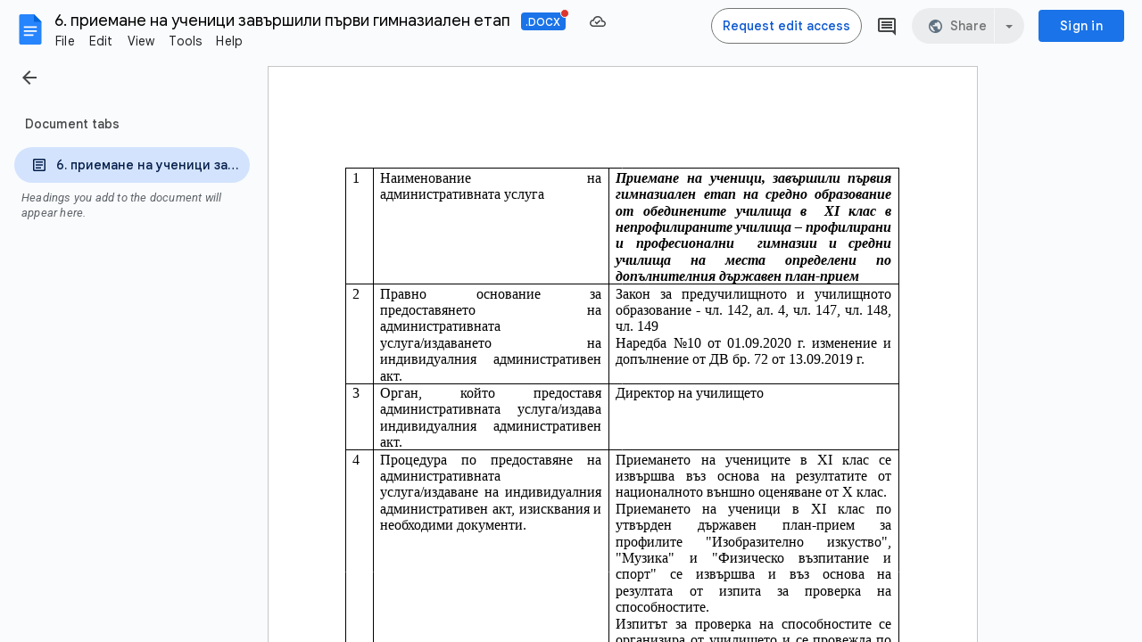

--- FILE ---
content_type: text/javascript; charset=UTF-8
request_url: https://ssl.gstatic.com/inputtools/js/kbd/3/bg_phone.js
body_size: -419
content:
(function(){'use strict';google.elements.keyboard.loadme({id:"bg_phone",is102Keyboard:!0,title:"\u0431\u044a\u043b\u0433\u0430\u0440\u0441\u043a\u0438 \u0435\u0437\u0438\u043a (\u0444\u043e\u043d\u0435\u0442\u0438\u043a\u0430)",mappings:{"":{"":"\u04471234567890-=\u044f\u0432\u0435\u0440\u0442\u044a\u0443\u0438\u043e\u043f\u0448\u0449\u044e\u0430\u0441\u0434\u0444\u0433\u0445\u0439\u043a\u043b;'\u044e\u0437\u044c\u0446\u0436\u0431\u043d\u043c,./"},s:{"":'\u0427!@#$%^&*()_+\u042f\u0412\u0415\u0420\u0422\u042a\u0423\u0418\u041e\u041f\u0428\u0429\u042e\u0410\u0421\u0414\u0424\u0413\u0425\u0419\u041a\u041b:"\u042e\u0417\u042c\u0426\u0416\u0411\u041d\u041c<>?'},
l:{"":"\u04271234567890-=\u042f\u0412\u0415\u0420\u0422\u042a\u0423\u0418\u041e\u041f\u0428\u0429\u042e\u0410\u0421\u0414\u0424\u0413\u0425\u0419\u041a\u041b;'\u042e\u0417\u042c\u0426\u0416\u0411\u041d\u041c,./"},sl:{"":"\u0447!@#$%^&*()_+\u044f\u0432\u0435\u0440\u0442\u044a\u0443\u0438\u043e\u043f\u0448\u0449\u044e\u0430\u0441\u0434\u0444\u0433\u0445\u0439\u043a\u043b'\u0447\u044e\u0437\u044c\u0446\u0436\u0431\u043d\u043c,./"}}});}).call(this);


--- FILE ---
content_type: text/plain; charset=utf-8
request_url: https://docs.google.com/document/d/1fANXGXE1E-B5KAxk1lAXZgxg8oeYuuPX/bind?id=1fANXGXE1E-B5KAxk1lAXZgxg8oeYuuPX&sid=47d156e9a57e1426&includes_info_params=true&usp=drivesdk&cros_files=false&VER=8&lsq=-1&u=ANONYMOUS_06287517911256457317&vc=1&flr=0&gsi&smv=2147483647&smb=%5B2147483647%2C%20oAM%3D%5D&cimpl=0&RID=4479&CVER=1&zx=h0a8ivkjvru9&t=1
body_size: -520
content:
375
[[0,["c","E4D723CA1958A593",null,8]],[1,[5,1768960501420,{"chatImplementation":0,"color":"#115E54","displayName":"Anonymous Elephant","givenName":"","isActive":true,"isMe":true,"isNew":true,"photoUrl":"//ssl.gstatic.com/docs/common/profile/elephant_lg.png","profileId":"","sid":"47d156e9a57e1426","userId":"ANONYMOUS_06287517911256457317","userType":2,"writeContentBit":2}]]]

--- FILE ---
content_type: text/javascript
request_url: https://docs.google.com/static/document/client/js/857145653-client_js_prod_kix_ita.js
body_size: 58210
content:
this._$kx=this._$kx||{};(function(_){var window=this;
_.TI(_.f5a);
var i1x="-t-k0-und",j1x="Africa Latin",k1x="Din\u00e9 bizaad - Modern",l1x="GOOGLE_INPUT_NON_CHEXT_FLAG",m1x="IS_INPUT_ACTIVE",n1x="Move cursor to a text field before you click a candidate",o1x="Portugu\u00eas",p1x="Portugu\u00eas brasileiro",q1x="Portugu\u00eas europeu",r1x="US International",s1x="act",t1x="af-t-i0-handwrit",u1x="am-t-i0-handwrit",v1x="ar-t-i0-handwrit",w1x="ar-t-i0-und",x1x="ar-t-k0-und",y1x="as-t-i0-handwrit",z1x="az-t-i0-handwrit",A1x="be-t-i0-handwrit",B1x="bg-t-i0-handwrit",
C1x="bg-t-k0-qwerty",D1x="bn-t-i0-handwrit",E1x="bn-t-und-latn-k0-und",F1x="bo-t-i0-handwrit",G1x="bs-t-i0-handwrit",H1x="ca-t-i0-handwrit",I1x="ceb-t-i0-handwrit",J1x="cfx",K1x="changeState",L1x="chext",M1x="chr-t-und-latn-k0-und",N1x="co-t-i0-handwrit",O1x="co-t-k0-accents",P1x="crk-t-k0-phone",Q1x="crm-t-k0-phone",R1x="cs-t-i0-handwrit",S1x="cs-t-k0-qwertz",T1x="csw-t-k0-phone",U1x="csw-t-k0-phone-oji",V1x="cy-t-i0-handwrit",W1x="da-t-i0-handwrit",X1x="de-ch-t-k0-und",Y1x="de-t-k0-accents",Z1x=
"el-t-i0-handwrit",$1x="en-t-i0-handwrit",a2x="en-t-i0-und",b2x="en-t-k0-dvorak",c2x="en-us-t-k0-intl",d2x="eo-t-i0-handwrit",e2x="es-t-k0-accents",f2x="es-t-k0-und",g2x="et-t-i0-handwrit",h2x="eu-t-i0-handwrit",i2x="fa-t-i0-handwrit",j2x="fa-t-i0-und",k2x="fa-t-k0-und",l2x="fi-t-i0-handwrit",m2x="fil-t-i0-handwrit",n2x="fr-t-k0-accents",o2x="fr-t-k0-intl",p2x="fy-t-i0-handwrit",q2x="fy-t-k0-accents",r2x="ga-t-i0-handwrit",s2x="ga-t-k0-accents",t2x="gd-t-i0-handwrit",u2x="gd-t-k0-accents",v2x="gl-t-i0-handwrit",
w2x="gu-t-i0-handwrit",x2x="gu-t-k0-phone2",y2x="gu-t-und-latn-k0-qwerty",z2x="haw-t-i0-handwrit",A2x="haw-t-k0-accents",B2x="he-t-i0-handwrit",C2x="he-t-i0-und",D2x="he-t-k0-und",E2x="hi-t-i0-handwrit",F2x="hi-t-k0-qwerty",G2x="hmn-t-i0-handwrit",H2x="hr-t-i0-handwrit",I2x="ht-t-i0-handwrit",J2x="hu-t-i0-handwrit",K2x="hu-t-k0-101key",L2x="hy-hyr-t-k0-und",M2x="hy-hyt-t-k0-und",N2x="hy-t-i0-handwrit",O2x="id-t-i0-handwrit",P2x="input-code-enabled",Q2x="input-code-present",R2x="is-t-i0-handwrit",
S2x="it-t-k0-accents",T2x="ita-ff-black-enabled",U2x="ita-ff-white-enabled",V2x="ita-hwt-candidate-hover",W2x="ita-hwt-enter-img-white",X2x="ita-hwt-ime-full",Y2x="ita-hwt-ime-opaque",Z2x="ita-hwt-jfk-action",$2x="ita-hwt-jfk-hover",a3x="ita-hwt-jfk-standard",b3x="ita-kd-btn-sbc",c3x="ita-kd-btn-zh_pun",d3x="ita-kd-img",e3x="ita-ppe-cur",f3x="ita-ppe-dis",g3x="ita-ppe-dis-text",h3x="ita-ppe-td",i3x="ita-ppe-uds",j3x="iu-t-k0-inuktitu",k3x="iu-t-k0-nunavik",l3x="iu-t-k0-nunavut",m3x="ja-hira-t-i0-und",
n3x="ja-t-i0-handwrit",o3x="ja-t-i0-mozcjp",p3x="ja-t-i0-mozcus",q3x="ja-t-ja-hira-i0-und",r3x="jv-t-i0-handwrit",s3x="ka-t-i0-handwrit",t3x="ka-t-k0-legacy",u3x="ka-t-k0-und",v3x="kk-t-i0-handwrit",w3x="km-t-i0-handwrit",x3x="kn-t-i0-handwrit",y3x="kn-t-und-latn-k0-und",z3x="ko-t-i0-handwrit",A3x="ku-t-i0-handwrit",B3x="ky-cyrl-t-k0-und",C3x="ky-t-i0-handwrit",D3x="la-t-i0-handwrit",E3x="latn-002-t-k0-und",F3x="latn_002",G3x="lb-t-i0-handwrit",H3x="lb-t-k0-accents",I3x="letter-spacing",J3x="lo-t-i0-handwrit",
K3x="lt-t-i0-handwrit",L3x="lv-t-i0-handwrit",M3x="mg-t-i0-handwrit",N3x="mi-t-i0-handwrit",O3x="mk-t-i0-handwrit",P3x="ml-t-i0-handwrit",Q3x="ml-t-und-latn-k0-und",R3x="mn-cyrl-t-k0-und",S3x="mn-t-i0-handwrit",T3x="mni-mtei-t-k0-phone",U3x="mr-t-i0-handwrit",V3x="mr-t-k0-devanaga",W3x="ms-t-i0-handwrit",X3x="mt-t-i0-handwrit",Y3x="mul-beng-t-i0-handwrit",Z3x="mul-cyrl-t-i0-handwrit",$3x="mul-deva-t-i0-handwrit",a4x="mul-ethi-t-i0-handwrit",b4x="mul-latn-t-i0-handwrit",c4x="mul-t-i0-handwrit",d4x=
"multiple-input-codes",e4x="my-t-i0-handwrit",f4x="my-t-k0-myansan",g4x="nb-t-i0-handwrit",h4x="ne-t-i0-handwrit",i4x="ne-t-und-latn-k0-und",j4x="nl-t-k0-accents",k4x="nn-t-i0-handwrit",l4x="no-t-i0-handwrit",m4x="ny-t-i0-handwrit",n4x="oj-t-k0-ojibwe",o4x="or-t-i0-handwrit",p4x="or-t-und-latn-k0-und",q4x="pa-guru-t-k0-und",r4x="pa-guru-t-und-latn-k0-und",s4x="pa-t-i0-handwrit",t4x="pl-t-i0-handwrit",u4x="pl-t-k0-accents",v4x="prs-t-k0-und",w4x="ps-t-k0-und",x4x="pt-br-t-i0-und",y4x="pt-br-t-k0-accents",
z4x="pt-br-t-k0-intl",A4x="pt-br-t-k0-und",B4x="pt-pt-t-i0-und",C4x="pt-pt-t-k0-accents",D4x="pt-pt-t-k0-intl",E4x="pt-pt-t-k0-und",F4x="rhg-rohg-t-k0-und",G4x="ro-t-i0-handwrit",H4x="ro-t-k0-extended",I4x="ro-t-k0-legacy",J4x="ru-t-k0-aatseel",K4x="ru-t-k0-qwerty",L4x="ru-t-k0-yazhert",M4x="sa-t-k0-devanaga",N4x="sa-t-und-latn-k0-und",O4x="si-t-i0-handwrit",P4x="sk-t-i0-handwrit",Q4x="sk-t-k0-qwerty",R4x="sl-t-i0-handwrit",S4x="sm-t-i0-handwrit",T4x="sm-t-k0-accents",U4x="sn-t-i0-handwrit",V4x="so-t-i0-handwrit",
W4x="sq-t-i0-handwrit",X4x="sr-cyrl-t-k0-und",Y4x="sr-latn-t-k0-und",Z4x="sr-t-i0-handwrit",$4x="su-t-i0-handwrit",a5x="sv-t-i0-handwrit",b5x="sw-t-i0-handwrit",c5x="ta-t-i0-handwrit",d5x="ta-t-k0-itrans",e5x="ta-t-k0-ta99",f5x="ta-t-k0-typewriter",g5x="ta-t-und-latn-k0-und",h5x="te-t-i0-handwrit",i5x="te-t-und-latn-k0-und",j5x="text-transform",k5x="tg-t-i0-handwrit",l5x="th-t-i0-handwrit",m5x="th-t-k0-pattajoti",n5x="th-t-k0-tis",o5x="ti-t-i0-handwrit",p5x="tlang",q5x="tr-t-i0-handwrit",r5x="tr-t-k0-f-accents",
s5x="tr-t-k0-lagacy",t5x="tr-t-k0-legacy",u5x="tr-t-k0-q-accents",v5x="tr-t-k0-und",w5x="tsbc",x5x="ug-t-k0-und",y5x="uk-t-i0-handwrit",z5x="uk-t-k0-101key",A5x="und-ethi-t-k0-und",B5x="ur-t-i0-handwrit",C5x="ur-t-i0-und",D5x="ur-t-k0-und",E5x="us_intl",F5x="uz-cyrl-t-k0-legacy",G5x="uz-cyrl-t-k0-und",H5x="uz-latn-t-k0-und",I5x="uz-t-i0-handwrit",J5x="uzs-t-k0-und",K5x="vi-t-i0-handwrit",L5x="vi-t-k0-legacy",M5x="vi-t-k0-und",N5x="vk-btn",O5x="vk-sf-h",P5x="xh-t-i0-handwrit",Q5x="yi-t-i0-handwrit",
R5x="yi-t-k0-und",S5x="yo-ng-t-k0-und",T5x="yue-Hant",U5x="yue-hant-t-i0-jyutping",V5x="yue-hant-t-i0-und",W5x="yue-hant-t-i0-yale",X5x="zh-hans-t-i0-handwrit",Y5x="zh-hans-t-i0-voice",Z5x="zh-hant-t-i0-cangjie-1982",$5x="zh-hant-t-i0-cangjie-1987",a6x="zh-hant-t-i0-cangjie-1987-x-m0-simplified",b6x="zh-hant-t-i0-handwrit",c6x="zh-hant-t-i0-pinyin",d6x="zh-hant-t-i0-und",e6x="zh-t-i0-handwrit",f6x="zh-t-i0-pinyin",g6x="zh-t-i0-pinyin-x0-shuangpin-abc",h6x="zh-t-i0-pinyin-x0-shuangpin-flypy",i6x="zh-t-i0-pinyin-x0-shuangpin-jiajia",
j6x="zh-t-i0-pinyin-x0-shuangpin-ms",k6x="zh-t-i0-pinyin-x0-shuangpin-ziguang",l6x="zh-t-i0-pinyin-x0-shuangpin-ziranma",m6x="zh-t-i0-wubi-1986",n6x="zh-yue-t-i0-handwrit",o6x="zu-t-i0-handwrit",p6x="\u00c01234567890\u00bd\u00bbQWERTYUIOP\u00db\u00ddASDFGHJKL\u00ba\u00de\u00dc\u00e2ZXCVBNM\u00bc\u00be\u00bf ",q6x="\u00c01234567890\u00bd\u00bbQWERTYUIOP\u00db\u00dd\u00dcASDFGHJKL\u00ba\u00deZXCVBNM\u00bc\u00be\u00bf ",r6x="\u02bb\u014clelo Hawai\u02bbi",s6x="\u0411\u0435\u043b\u0430\u0440\u0443\u0441\u043a\u0430\u044f",
t6x="\u0926\u0947\u0935\u0928\u093e\u0917\u0930\u0940 (\u092b\u094b\u0928\u0947\u091f\u093f\u0915)",u6x="\u0926\u0947\u0935\u0928\u093e\u0917\u0930\u0940(INSCRIPT)",v6x="\u0926\u0947\u0935\u0928\u093e\u0917\u0930\u0940(PHONETIC)",w6x=function(a,c,e,f,g){_.cse(a,c,e,f,!0,g)},x6x=function(a,c){a=a.D.getClientRects();return a.length?(a=c?a[0]:_.sm(a),new _.lr(c?a.left:a.right,c?a.top:a.bottom)):null},y6x=function(a){return!a.J.D&&a.R.length==0},z6x=function(a,c){var e=c.pre_context.trim().replace(/[,|:%]/g,
function(f){return encodeURIComponent(f)});return{app:a.H.app,itc:c.itc,text:e,num:String(c.max_num_results),cp:"0",cs:"0",ie:_.Hib,oe:_.Hib}},A6x=function(a){for(var c=_.Rl.apply(1,arguments),e=a[0],f=0;f<a.length-1;f++)e+=String(c[f]),e+=a[f+1];c=document.implementation.createHTMLDocument("");f=c.createElement(_.sk);c.head.appendChild(f);c=f.sheet;c.insertRule(e,0);if(c.cssRules.length===1&&(e=c.cssRules[0],e instanceof CSSStyleRule))return _.Qzb(e.cssText.replace(/</g,"\\3C "))},C6x=function(a,
c){var e=_.oPh(a);if(!_.DNf.test(e))throw Error("kM`"+e);a=e.replace(B6x,function(f,g){if(!Object.prototype.hasOwnProperty.call(c,g))throw Error("lM`"+g+"`"+e+"`"+JSON.stringify(c));f=c[g];return f instanceof _.XAb?_.oPh(f):encodeURIComponent(String(f))});return _.Zq(a)},D6x=function(a,c){if(a)for(var e=0;e<c.length;e++)e==0?_.bI(a,c[0]):_.dI(a,c[e])},E6x=function(a){return!!a&&!!a.Og()&&a.Og().isTrusted},F6x=function(a){_.kH.call(this);this.J=!1;this.F={};this.H=0;this.eb=new _.QH(this);this.D=new _.QKe(a);
this.D.Wl(this);this.eb.listen(a,_.Sh,this.VKd,_.ZIf);this.eb.listen(a,_.Th,this.WKd,_.ZIf);this.eb.listen(a,_.Uh,this.XKd,_.ZIf)},G6x=function(a){return(a.shiftKey||a.keyCode==16?1:0)|(a.ctrlKey||a.keyCode==17?2:0)|(a.altKey||a.keyCode==18?4:0)|(a.metaKey||a.keyCode==91?8:0)},H6x=function(a){a=_.VKe(a);if(a.length==1){a=a[0];var c=a.keyCode;if(!c||1&a.modifiers)return a.keyCode=1&a.modifiers?16:4&a.modifiers?18:8&a.modifiers?91:17,(c||a.keyCode)&255|a.modifiers<<8}},I6x=function(a,c){return _.js(a,
c)||_.FCb(a,c)||a.style[c]},J6x=function(a){var c=a.getBoundingClientRect();if(_.xK){var e=_.ms(a);a=_.ps(a);c.left=e.x;c.right=e.x+a.width;c.top=e.y;c.bottom=e.y+a.height}return c},K6x=function(a,c){var e=_.Or(a),f=0;if(typeof c===_.Si)f=c;else if(_.qm(_.zb)<=8){if(c=e.Bd().selection.createRange())try{var g=a.createTextRange(),h=g.duplicate();g.moveToBookmark(c.getBookmark());h.setEndPoint("EndToStart",g);f=h.text.length}catch(r){}}else f=a.selectionStart;g="_h#"+_.$l(a);var k=e.Ba(g);k?e.ii(k):
k=e.Xa(_.Zia,{id:g});k.parentNode||e.Bd().body.appendChild(k);var l=[];_.Fm(a.value,function(r,w,x){l.push(r==" "&&w+1!=x.length&&x[w+1]==" "?"\u00a0":r)});l=l.join("");e.appendChild(k,e.createTextNode(l.substring(0,f)));g=e.createElement(_.Tb);g.appendChild(e.createTextNode("\u200b"));e.appendChild(k,g);e.appendChild(k,e.createTextNode(l.substring(f)+" "));e=_.due(a);Array.prototype.forEach.call(e,function(r){_.dI(k,r)});var q="white-space:pre-wrap;word-wrap:pre-wrap;position:absolute;z-index:-9;visibility:hidden;display:block;";
[_.zYa,_.KRg,_.CYa,_.BYa,j5x,_.mjh,I3x,"word-spacing",_.qdh,_.jjh,_.wlh,_.Ke,_.Al,_.dh,_.Odh,_.Ndh,_.Kdh,_.Mdh,_.Vfh,_.Tfh,_.Pfh,_.Rfh,_.LAg,_.EAg,_.uAg,_.AAg,_.KAg,_.DAg,_.tAg,_.zAg,"overflow-x","overflow-y"].forEach(function(r){try{var w=I6x(a,r);w&&(q+=r+":"+w+";")}catch(x){}});k.style.cssText=q;e=_.Cxh(a);k.style.overflowX=e&&e!=_.vl?e:_.Qc;e=_.HPh(a);k.style.overflowY=e&&e!=_.vl?e:_.Qc;k.scrollTop=a.scrollTop;k.scrollLeft=a.scrollLeft;_.ks(k,_.ls(a));e=J6x(g);return a.tagName.toUpperCase()==
_.ub?new _.lr(e.left,Math.ceil(_.ms(a).y+_.ps(a).height)):new _.lr(e.left,Math.ceil(e.bottom))},L6x=function(a,c){c=c===void 0?null:c;if(!c)c=a.getWindow(),c=_.BS(c);else if(c.Oy().nodeType==3&&c.uB().nodeType==3){var e=_.Ikf(c);e=x6x(e,!0);var f=_.Ikf(c);f=x6x(f,!1);if(e&&f)return new _.lr(e.x,f.y)}if(!c)return new _.lr(0,0);e=a.createElement(_.Tb);e.appendChild(a.createTextNode("\u200b"));_.qm(_.zb)<=8?(f=null,c.y0()||(f=c.Yc(),c.collapse(!1)),e=_.VKk(c,e),f&&(c.collapse(!0),c.hoa().moveStart(_.FZm,
-f.length),c.select())):c.FEa(e,!1);f=J6x(e);var g=e.parentNode;a.removeNode(e);g&&_.yPk(g,c);return new _.lr(f.left,f.bottom)},M6x=function(a,c){c=c.getWindow();try{for(;c&&c!=_.Tzv&&c.frameElement;c=c.parent){var e=_.ms(c.frameElement);a.x+=e.x;a.y+=e.y}}catch(f){}},P6x=function(a){this.J=a;this.yd=N6x(a);this.Eb=_.Or(this.yd);a=O6x(this);this.F=a[0];this.D=a[1];this.H=this.yd.value.slice(this.F,this.D)},O6x=function(a){if(a.yd.selectionStart!==void 0)return[a.yd.selectionStart,a.yd.selectionEnd];
var c=a.Eb.Bd().selection.createRange();if(c)try{var e=a.yd.createTextRange(),f=e.duplicate();e.moveToBookmark(c.getBookmark());f.setEndPoint("EndToStart",e);var g=f.text.length;return[g,g+c.text.length]}catch(h){}return[0,0]},Q6x=function(a){this.J=this.H=null;this.D=this.F=0;this.O="";this.R=a;this.Eb=_.Or(N6x(a));if(a=_.BS(this.Eb.getWindow()))this.H=a.Oy(),this.F=a.rC(),this.J=a.uB(),this.D=a.qC(),this.O=a.Yc()},R6x=function(a){a.F<0&&(a.F=0);var c=a.H.nodeType==3?a.H.data.length:a.H.childNodes.length;
a.F>c&&(a.F=c);a.D<0&&(a.D=0);c=a.J.nodeType==3?a.J.data.length:a.J.childNodes.length;a.D>c&&(a.D=c);return _.Hkf(a.H,a.F,a.J,a.D)},S6x=function(a){switch(a.type){case _.Sh:case _.Th:if(a.ctrlKey||a.metaKey||a.altKey||a.shiftKey&&a.keyCode==32)return!0;break;case _.xd:if(a.ctrlKey||a.metaKey||a.altKey||a.shiftKey)return!0;break;case _.Rh:if(a.ctrlKey||a.metaKey||a.altKey||a.shiftKey||a.SU)return!0}return!1},T6x=function(a){a instanceof _.fH&&(a=a.Og());if(a.getAttribute){if(a.getAttribute("isFake"))return!0}else if(a.isFake)return!0;
return!1},U6x=function(a,c,e,f){e=e===void 0?0:e;var g=_.Or(a).getWindow(),h=g.document,k=[_.Sh,_.Th,_.Uh];try{if(h.createEvent){if(c8==L1x&&[_.lgb,_.jta,_.kta,_.ita].includes(c))if(c===_.lgb){var l=h.createEvent(_.qea);l.initCustomEvent(c,!0,!0,f)}else l=new CompositionEvent(c,{data:f?f.data:""});else if(l=h.createEvent("Events"),l.initEvent(c,!0,!0),l.view=g,l.isFake=!0,l.charCode=0,l.keyCode=e,f)for(var q in f)l[q]=f[q];a.dispatchEvent(l)}else if(_.um(k,c)&&h.createEventObject&&a.fireEvent){l=
h.createEventObject();l.bubbles=!0;l.cancelable=!0;l.view=g;l.ctrlKey=!1;l.altKey=!1;l.shiftKey=!0;l.metaKey=!1;l.keyCode=e;if(l.setAttribute&&(l.setAttribute("isFake",!0),f))for(var r in f)l.setAttribute(r,f[r]);a.fireEvent(_.Wi+c,l)}}catch(w){}},V6x=function(a,c,e){switch(c){case 1:case 2:case 4:case 8:U6x(a,_.Sh,229);break;case 3:case 5:case 6:case 9:var f={};e&&(f.data=e);_.mH(function(){U6x(a,_.lgb,void 0,f);U6x(a,_.Dh);U6x(a,_.Uh)})}},W6x=function(a){var c=a.nodeName.toUpperCase();this.J=c==
_.rb;this.O=c!=_.bc&&c!=_.ub;this.D=a;this.H=null;this.Eb=_.Or(this.H);this.F={}},N6x=function(a){var c=a.H||(a.J?(a.D.contentDocument||a.D.contentWindow.document||a.D.document).body:a.D);a.H!=c&&(a.H=c,a.Eb=_.Or(c));return c},X6x=function(a,c,e){if(e<=0)return a;var f=c.toString().length;if(c.anchorNode.nodeType==3&&c.rangeCount>0){var g=c.getRangeAt(0),h,k=c.anchorOffset;for(h=Math.min(e,k);k>=h;){g.setStart(c.anchorNode,k-h);c.addRange(g);if(c.toString().length-f==h)break;h++}if(h>e)return c.toString().slice(0,
h-e)+a}return a},Y6x=function(a,c,e,f){if(f!=0)for(var g in a.F){var h=a.F[g];h!=c&&(c instanceof P6x&&h instanceof P6x||c instanceof Q6x&&h instanceof Q6x&&(h.H==h.J&&h.H.nodeType==3?h.H:null)==(c.H==c.J&&c.H.nodeType==3?c.H:null))&&h.Cjc(e,f)}},Z6x=function(a,c){this.listener=a;this.Qd=c},a7x=function(){_.Kv.call(this);this.D={};this.J={};this.F=[];this.Eb=_.Uzv;this.eb=new _.QH(this);$6x(this)},$6x=function(a){a.F=_.eCp(a.Eb.Bd());for(var c in a.D)b7x(a,c,a.H);b7x(a,_.Th,a.O)},b7x=function(a,c,
e){w6x(a.eb,a.Eb.Bd(),c,e,a);_.Fm(a.F,function(f){try{_.cse(this.eb,f,c,e,!0,this)}catch(g){}},a)},c7x=function(a,c,e){a.eb.Ve(a.Eb.Bd(),c,e,!0,a);_.Fm(a.F,function(f){try{this.eb.Ve(f,c,e,!0,this)}catch(g){}},a)},d7x=function(a,c,e,f,g){var h=c.ownerDocument,k=!1;a.F=_.QE(a.F,function(q){try{q==h&&(k=!0)}catch(r){return!1}return!0});if(h&&h!=a.Eb.Bd()&&!k){a.F.push(h);try{_.cse(a.eb,h,e,a.H,!0,a)}catch(q){}}if(e)if(Array.isArray(e))for(var l=0;l<e.length;l++)d7x(a,c,e[l],f,g);else{l=a.D[e];l||(l=
{},a.D[e]=l,b7x(a,e,a.H));a=l[_.$l(c)];a||(a=[],l[_.$l(c)]=a);c=null;for(e=0;e<a.length;e++)if(c=a[e],c.equals(f,g))return;c=new Z6x(f,g);a.push(c)}else throw Error("Zz");},e7x=function(a,c,e,f,g){if(e)if(Array.isArray(e))for(var h=0;h<e.length;h++)e7x(a,c,e[h],f,g);else{if(h=a.D[e]){var k=h[_.$l(c)];if(k){for(var l=0;l<k.length;l++)if(k[l].equals(f,g)){_.xm(k,l);break}_.vm(k)&&delete h[_.$l(c)]}_.ur(h)&&(delete a.D[e],c7x(a,e,a.H))}}else throw Error("Zz");},h7x=function(){var a=_.$l(_.Szv);f7x[a]||
(f7x[a]=new a7x);g7x=f7x[a];$6x(g7x)},i7x=function(){if(g7x)return g7x;_.Vzv.listen("a",h7x,!1,void 0);h7x();return g7x},j7x=function(a,c,e,f){d7x(i7x(),a,c,e,f)},k7x=function(a,c,e,f){e7x(i7x(),a,c,e,f)},l7x=function(a){_.kH.call(this);this.J=this.H=this.O=null;this.eb=new _.QH(this);a.GT?this.F=a:(this.O=a,this.F=new W6x(this.O),this.H=N6x(this.F),a=this.F,this.J=a.J?_.kCb(a.D):N6x(a))},m7x=function(a,c,e){a.D||(a.D=new F6x(a),a.D.D.R=!0,a.D.D.H=!0);if(!a.D.aDb(c)){e=e||c;var f=a.D.Wn(e);a.D.ll(e,
c);a.eb.listen(a.D,f,a.lFa)}},n7x=function(a,c,e){a.D&&a.D.aDb(c)&&(e=a.D.Wn(e||c),a.D.f_c(c),a.eb.Ve(a.D,e,a.lFa))},o7x=function(){_.kH.apply(this,arguments)},p7x=function(a){_.Kv.call(this);this.Zi=a;this.D={};this.F={};this.H={};this.J={}},q7x=function(a,c){c=c.replace("{APP}",c8);c=c.replace("{CODE}",a.Lfc);var e=new Image;a.J[a.gUb]=e;a.aIb||(e.onload=e.onerror=(0,_.am)(a.f6c,a,a.gUb));a.gUb++;e.src=c},r7x=function(a){this.Ea=_.M(a)},s7x=function(a){this.Ea=_.M(a)},v7x=function(a,c){c=c?c.getWindow():
_.Tzv;c=c===void 0?_.Tzv:c;c.ita_icon_style||(c.ita_icon_style=!0,c=c.document,_.PCb(t7x(),(c||_.Szv).body));a=u7x[a];(a="ita-icon-"+(a?_.En(a,5,-1):0))&&(a="ita-kd-img "+a);return a||""},t7x=function(){var a=[],c=0;_.or(u7x,function(f){f=_.En(f,5,-1);f>c&&(c=f)});for(var e=0;e<=c;e++)a.push(A6x(w7x,"ita-icon-",e,-(e%10*50+14),-(Math.floor(e/10)*50+17)));return _.Qzb(a.map(_.Rzb).join(""))},x7x=function(a,c){_.eH.call(this,a);this.D=c},y7x=function(){this.ea=_.mG?0:2;this.CD=!_.mG;this.pageSize=_.mG?
50:6;this.state=5;this.O=this.isInline=!1;this.J=50;this.isRtl=!1;this.qa=this.Aa=this.xa=!0;this.Fa=this.ob=!1;this.Ob=null;this.bb=this.V=!0;this.Ya=!1;this.Ia=null;this.F=this.ma=!0;this.Hb=!1;this.R=/[()\-_=+\[{\]}\\|;:'",<.>\/? \r]/g;this.zb=/[^a-z0-9 \r]/i;this.H=/[a-z]/i;this.Qa=/xyz/g;this.La=/xyz/g;this.D=!1},A7x=function(){z7x||(z7x=new _.kH);return z7x},D7x=function(a){B7x(a);C7x[a]&&A7x().dispatchEvent(new x7x("cfga",a))},F7x=function(a,c){E7x[c]||(E7x[c]={});if(E7x[c][a])return E7x[c][a];
C7x[a]||(C7x[a]=new y7x);var e=C7x[a],f=new y7x,g;for(g in e)f[g]=e[g];return E7x[c][a]=f},B7x=function(a){C7x[a]===void 0&&(C7x[a]=null,_.A$e(_.hr(G7x,a.replace(/-/g,"_")),{timeout:1E4}))},H7x=function(a,c){for(var e in c){var f=c[e];switch(Number(e)){case 19:a.Wa=f;break;case 21:a.transform=f;break;case 18:a.Nb=f;break;case 20:a.Ab=f;break;case 0:a.W=Number(f);break;case 15:a.state=Number(f);break;case 10:a.isInline=!!f;break;case 29:a.O=!!f;break;case 14:a.pageSize=_.mG?50:Number(f);break;case 13:a.J=
Number(f);break;case 11:a.CD=!_.mG&&!!f;break;case 28:a.isRtl=!!f;break;case 30:a.xa=!!f;break;case 1:a.ea=_.mG?0:Number(f);break;case 4:a.Aa=!!f;break;case 3:a.qa=!!f;break;case 8:a.ob=!!f;break;case 5:a.Fa=!!f;break;case 16:a.Ob=f;break;case 2:a.V=!!f;break;case 6:a.bb=!!f;break;case 32:a.Ya=!!f;break;case 23:a.Ia=f;break;case 12:a.ma=!!f;break;case 9:a.F=!!f;break;case 31:a.Hb=!!f;break;case 27:a.R=f;break;case 26:a.zb=f;break;case 22:a.H=f;break;case 25:a.Qa=f;break;case 24:a.La=f;break;case 17:a.ib=
f;break;case 33:a.D=!!f}}},J7x=function(a,c){var e=C7x[a];e&&(H7x(e,c),_.or(E7x,function(f){f[a]&&H7x(f[a],c)}),D7x(a));I7x[a]=c},P7x=function(a){this.code=a;this.type=null;this.languageCode=_.ug;this.code.indexOf("-i0")>=0?(this.type="im",_.jm(this.code,"-handwrit")?this.type="hw":_.jm(this.code,"-voice")&&(this.type="vo")):this.code.indexOf("-k0")>=0?this.type="vkd":_.hm(this.code,"xkb")&&(this.type="xkb");a=this.code.split(/-t|-i0|-k0|:/);a[0]==="yue-hant"&&(a[0]=_.emh);switch(this.code){case V5x:a[0]=
_.emh;break;case f6x:case m6x:a[0]="zh-Hans"}this.type==="xkb"?this.languageCode=K7x[this.code]?K7x[this.code]:L7x(a[a.length-1]):(this.languageCode=L7x(a[0]),a[1]&&L7x(a[1]));if(this.type==="vkd")if(M7x[this.code])this.D=M7x[this.code];else if(N7x[this.code])this.D=N7x[this.code].slice(4);else{var c=this.code.split("-t-");a=c[0];c=c[1];a=a.replace(/-/g,"_");a==="en_us"&&(a="us");!_.um(O7x,a)||c!=="und-latn-k0-und"&&c!=="k0-und"?c==="k0-und"?this.D=a:(c=c.match(/k0-(.*)/),c[1]&&(this.D=a+"_"+c[1].replace("qwerty",
"phone").replace("-","_"))):this.D=a+(c==="k0-und"?"_inscript":"_phone")}},T7x=function(a){if(!a)return null;if(a==="nacl_mozc_jp"||a==="nacl_mozc_us")a=q3x;_.hm(a,"xkb")||(_.SDo(Q7x,a)||(a=R7x(a)),a=a.replace(/_/g,"-"),_.SDo(Q7x,a)||(a=R7x(a+"-und")));return S7x[a]?S7x[a]:_.SDo(Q7x,a)?(S7x[a]=new P7x(a),S7x[a]):null},R7x=function(a){if(U7x[a])return U7x[a];if(a==="vkd_iw")return D2x;if(a==="im_t13n_iw")return C2x;if(a===s5x)return t5x;var c=a.split("_"),e="";_.hm(a,"im_t13n")?e=c[2]+"-t-i0-und":
_.hm(a,"vkd_")&&(c.length===2?e=c[1]+i1x:_.um(O7x,c[1])?e=c[2]==="inscript"?c[1]+i1x:c[1]+"-t-und-latn-k0-und":(e=c[1]+"-t-k0-"+c[2],_.SDo(Q7x,e)||(e=c[1]+"-"+c[2]+i1x)));return _.SDo(Q7x,e)?e:a},V7x=function(a){return _.mG||a.type!=="im"?!1:/^(zh|yue)/.test(a.code)},L7x=function(a){if(a==="und-ethi")return _.Ac;a=a.split("-");return a.length===2?a[1].length===2?a[0]+"-"+a[1].toUpperCase():a[0]+"-"+a[1].charAt(0).toUpperCase()+a[1].slice(1):_.tr(W7x,a[0])?W7x[a[0]]:a[0]},X7x=function(a,c){_.Kv.call(this);
this.V=a||_.hln;this.R=c||"cb";this.W=_.gCp(_.f$a);this.J=0},$7x=function(a){_.Kv.call(this);this.H=null;this.active=!1;this.D=null;this.vW=a||o7x.Lb();this.R=[_.CR(Y7x),_.CR(Z7x)]},a8x=function(a,c,e,f){var g="old"+e;if(f){f=c.getAttribute(e);var h=c.hasAttribute(e);f!=_.G8a&&(_.GR(a.R,c,e,_.G8a),h&&_.GR(a.R,c,g,f))}else f=c.getAttribute(g),c.hasAttribute(g)?(_.GR(a.R,c,e,f),c.removeAttribute(g)):c.removeAttribute(e)},b8x=function(a){$7x.call(this);this.F=_.Uif(a,function(c,e){c.push(e());return c},
[]);this.J={};this.O=[]},c8x=function(a,c,e,f,g,h){this.source=a;this.target=c;this.annotation=e;this.D=g||!1;this.type=f||0;this.languageCode=h||""},d8x=function(a,c,e,f,g){this.source=a;this.target=c;this.annotation=e||"";this.languageCode=f||"";this.candidateType=g||0;this.timestamp=(new Date).getTime()},e8x=function(a,c){_.eH.call(this,"cmt");this.F=a;this.D=c},f8x=function(){this.D={}},h8x=function(a){g8x[a]||(g8x[a]=new f8x);return g8x[a]},i8x=function(a,c,e,f,g,h,k){this.D=[];this.F=(g||2)*
f.pageSize+1;this.source=c;this.prefix=a;this.J=e;this.type=h||0;this.config=f;this.O=k||{};this.context="";this.H=!0},k8x=function(a){var c={text:j8x(a),itc:a.J,num:String(a.F),cp:"0",cs:"1",ie:_.Hib,oe:_.Hib,app:c8};_.wr(c,a.O);return c},j8x=function(a){var c=a.context+a.prefix;if(a.type==1)return c;c=c?"|"+c.replace(/[,|:]/g,escape)+",":"";var e=a.source;a.config.W!=1&&(e=e.replace(/[,|:%]/g,escape));return c+e},l8x=function(a){_.eH.call(this,"mup");this.D=a},m8x=function(a,c){this.M9a=a;this.offset=
c},n8x=function(a){this.D=[];this.offset=a},o8x=function(a){this.F=a;this.D=_.sr(a)},p8x=function(a,c){var e=new n8x(c.length);a.D.forEach(function(f){var g=c.indexOf(f);g>-1&&g<=e.offset&&(g<e.offset&&(e.D=[],e.offset=g),e.D.push(f))});return e},q8x=function(a,c){_.kH.call(this);this.F=a;this.D=c;this.H=(a=this.D.Ob)?new o8x(a):null;this.J=_.gCp(_.f$a)},r8x=function(a,c){for(var e=0,f;f=c[e];e++)f.D.length>=f.F?(f.H=!0,f.D.splice(f.F-1,f.D.length-f.F+1)):f.H=!1;a.dispatchEvent(new l8x(c))},s8x=function(a,
c){if(a.H&&!(c.D.length>=c.F)){var e=a.H.getTransform(c.source);for(a={aza:0};a.aza<e.length&&(_.ulb(c.D,function(f){return function(g){return g.target==e[f.aza].M9a}}(a))>=0||(c.D.push(new c8x(c.source.slice(0,e[a.aza].offset),e[a.aza].M9a,"",2)),!(c.D.length>=c.F)));a={aza:a.aza},a.aza++);}},t8x=function(a,c){if(!a.D.Aa&&c.source){var e=c.D[0];if(!e||e.D||!a.D.O||e.type!=4&&e.type!=3&&e.type!=5)if(e=_.ulb(c.D,function(g){return g.target==c.source}),!(e==0||e>0&&!a.D.Ya)){var f=new c8x(c.source,
c.source,"");a.D.Ya?(e>=0&&c.D.splice(e,1),c.D.length<2?c.D.push(f):c.D.splice(1,0,f)):c.D.length>=a.D.pageSize?c.D.splice(a.D.pageSize-1,0,f):c.D.push(f)}}},u8x=function(a,c,e,f){if(e&&f[1]){typeof f[0]!==_.rk||a.D.Fa||(f[0]=c.F,c8==L1x&&c.source!=f[1][0][0]||h8x(a.F).save(j8x(c),f));e=[];for(var g=0;g<f[1].length;g++){var h=f[1][g],k=_.Fr(h[0]),l=h[1];h=h[h.length-1];var q=c,r=new i8x(q.prefix,k,q.J,q.config,void 0,q.type);r.F=q.F;r.context=q.context;q=r;for(r=0;r<l.length;r++){var w=a.D.O?5:0,
x=k,z="",A=!1,B="";if(h){h.matched_length&&(x=k.slice(0,h.matched_length[r]));h.annotation&&(z=h.annotation[r]);if(h.candidate_type)switch(h.candidate_type[r]){case 0:w=5;break;case 1:w=3;break;case 2:w=4}h.is_confident&&(A=!!h.is_confident[r]);h.lc&&(B=h.lc[r])}q.D.push(new c8x(x,_.Fr(l[r]),z,w,A,B))}s8x(a,q);q.D.length>0&&t8x(a,q);e.push(q)}r8x(a,e)}},v8x=function(a,c,e){_.kH.call(this);this.status=0;this.source="";this.D=0;this.context="";this.F=-1;this.R=!0;this.qa=this.Y2=this.V=!1;this.W=c;
this.config=e;this.H=[];this.ea=new q8x(this.W.code,e);this.ma=a;this.eb=new _.QH(this);this.ma.Wl(this);this.eb.listen(this.ea,"mup",this.fK)},d8=function(a){a.dispatchEvent("mup")},w8x=function(a,c,e){v8x.call(this,a,c,e);this.O=[];this.J=_.gCp(_.f$a)},x8x=function(a){if(a&&_.Cx.PK)switch(_.Dml()){case _.Mlh:_.iI(a,T2x,U2x);break;case _.iAg:_.iI(a,U2x,T2x);break;default:_.hS(a,[T2x,U2x])}},y8x=function(a){_.eH.call(this,"clkc");this.index=a},z8x=function(a,c){_.PT.call(this,void 0,void 0,c);this.model=
a;this.V=[];this.uh=this.Ta();this.R=this.ai=null},A8x=function(a){a=a.uh.createTable(1,2);a.cellPadding="0";a.cellSpacing="0";a.border="0";_.bI(a,"ita-ppe-tbl");_.bI(a.firstChild,h3x);a.rows[0].cells[1].style.width=_.Tba;for(var c=0;c<1;c++){_.bI(a.rows[c],h3x);for(var e=0;e<2;e++)_.bI(a.rows[c].cells[e],h3x)}return a},B8x=function(a,c){a.O=a.uh.Xa(_.db,["ita-ppe-pgu",d3x]);a.J=a.uh.Xa(_.db,["ita-ppe-pgd",d3x]);var e=a.uh.Xa(_.db,"ita-ppe-navi-box");a.uh.append(e,a.O,a.J);a.uh.append(c,e)},C8x=function(a,
c){z8x.call(this,a,c)},D8x=function(a,c){this.xf=a;this.H=c;this.O={};this.V={};this.D=null;this.J="";this.F=!0;this.R=!1},E8x=function(a){return a.xf.config.D&&a.H.D.style.display==_.Vc},F8x=function(a){var c=a.toString(),e=c.lastIndexOf("/"),f=c.slice(e+1);c=c.slice(1,e);return f.indexOf("g")<0?new RegExp(c,f+"g"):a},H8x=function(a,c){var e=G8x;if(!e||!a.xf.config.R)return null;var f=e.Qfa();if(f){var g=f.Yc().length;a.xf.config.J<g?(_.Fv(f),f=null):a.xf.config.J>g&&f.kdc(a.xf.config.R,a.xf.config.J-
g,c)}c=e.FR(20);for(e=c.length-1;e>=1&&!a.xf.config.R.test(c.charAt(e));e--);a.xf.context=c.slice(0,e);return f},I8x=function(a,c,e,f){a.D=f;a.xf.config.D&&a.H.Md(f.uf());a.J=c==e?"":e;e=a.xf;e.V=!0;e.iO(c,0);a.R=!0},J8x=function(a){_.Fv(a.D);a.D=H8x(a,!0);if(a.D){var c=a.D.Yc();c?a.xf.status!=0?a.xf.Teb(c):a.xf.iO(c,0):(_.Fv(a.D),a.D=null,a.xf.reset())}else a.xf.reset()},L8x=function(a){_.mH(function(){this.R=!1;E8x(this)?this.xf.reset():this.D&&!this.D.YJb()&&(this.xf.status==2&&K8x(this),this.xf.jT(),
this.xf.status!=0&&this.xf.reset())},0,a)},M8x=function(a,c){if(c.type==_.Sh&&c.keyCode>=33&&c.keyCode<=40)if(a.F)L8x(a);else return!0;else if(c.type==_.Uh&&c.keyCode==46&&a.F)_.mH(function(){J8x(this);this.xf.fetch()},0,a);else if(c.type!=_.Sh||c.keyCode!=46||a.F)c.type==_.Th&&a.xf.reset();else return!0;return!1},N8x=function(a){var c=G8x;E8x(a)&&a.xf.reset();if(a.xf.status!=0)return a.F?(c.GT("",1),J8x(a)):(a.xf.LFa(),a.xf.status==0&&a.D&&a.D.replace("")),!0;if(!c.cqa())return!1;c=H8x(a,!1);if(!c)return!1;
var e=c.Yc();if(e){var f=a.V[e],g=a.xf.config.Ab(e);if(f&&(!g||e.length-f.length<3)||g&&(f=g.text,f=e.slice(0,e.length-g.back)+f,!f.replace(F8x(a.xf.config.H),"")))return I8x(a,f,e,c),!0}_.Fv(c);return!1},O8x=function(a){if(!G8x.cqa()||a.D)return!1;var c=H8x(a,!0);if(!c)return!1;var e=c.Yc();if(e){var f="",g=H8x(a,!1);g&&(f=g.Yc(),_.Fv(g));if(e!=f&&(f=a.V[e]))return I8x(a,f,e,c),a.xf.fetch(),!0}_.Fv(c);return!1},K8x=function(a){if(a.D){var c=a.D;a.D=null;if(c.Yc()){var e=a.xf.Roa(),f=a.O[e];f?f.push(c):
a.O[e]=[c]}else c.dispose()}},P8x=function(a,c){_.eH.call(this,a);this.data=c},Q8x=function(a,c,e){_.kH.call(this);this.D=null;this.model=a;this.view=c;this.eb=new _.QH(this);this.F=_.gCp(_.f$a);this.model.Wl(this);this.view.render();this.eb.listen(this.model,"cmt",this.h6c).listen(this.model,"opn",this.k6c).listen(this.model,_.Ksa,this.g6c).listen(this.model,"mup",this.j6c).listen(this.model,"dlc",this.i6c).listen(this.view,"clkc",this.URb).listen(this.view,"pd",this.kAd).listen(this.view,"pu",this.lAd).listen(e.Bd(),
_.ui,this.gSb,_.ZIf);_.Fm(_.eCp(e.Bd()),function(f){try{this.eb.listen(f,_.ui,this.gSb,_.ZIf),_.Sr&&this.eb.listen(f,_.Ld,this.gSb,_.ZIf)}catch(g){}},this)},S8x=function(a){a.D?(a=a.D,!a.xf.config.qa||a.xf.status!=0||a.R||a.xf.commit(" "," "),a.R=!1):c8!==L1x&&!R8x(a)&&a.model.config.qa&&a.model.commit(" "," ")},R8x=function(a){return a.model.status!=0},T8x=function(a,c,e,f){a=new w8x(a,e,f);e=new C8x(a,c);Q8x.call(this,a,e,c);this.wa(a);this.wa(e)},U8x=function(){_.kH.call(this);this.D=[]},V8x=function(){U8x.call(this)},
W8x=function(a){this.source=a;this.F=[];this.D=-1;this.H=!0},X8x=function(a){a.F=[];a.D=-1;a.H=!0},Y8x=function(a,c,e){v8x.call(this,a,c,e);this.Us=[]},Z8x=function(a){var c=a.Us[a.D];a.H=c.F;a.R=c.H;a.F=c.D},$8x=function(a,c){z8x.call(this,a,c)},a9x=function(a,c,e,f){a=new Y8x(a,e,f);e=new $8x(a,c);Q8x.call(this,a,e,c);this.model=a;this.wa(a);this.wa(e)},b9x=function(a){function c(){return a.model.status!=0}function e(){return a.model.status==1||a.model.status==3}return[[_.Th,0,a.model.config.H,
null,function(){return a.model.status==0||e()},a.v_,a],[_.Sh,0,37,null,e,a.model.FQ,a.model,-1],[_.Sh,0,39,null,e,a.model.FQ,a.model,1],[_.Sh,0,13,null,c,a.zOa,a],[_.Sh,0,8,null,null,a.Ueb,a],[_.Sh,0,27,null,c,a.LUa,a],[_.Sh,17,66,null,e,a.model.FQ,a.model,-1],[_.Sh,17,70,null,e,a.model.FQ,a.model,1],[_.Sh,17,65,null,e,a.model.FQ,a.model,-999],[_.Sh,17,69,null,e,a.model.FQ,a.model,999],[_.Sh,17,77,null,c,a.zOa,a],[_.Sh,17,71,null,e,a.LUa,a]]},c9x=function(a){function c(e){if(!this.model.Y2)return this.bra(e);
/ $/.test(this.model.source)||e.keyCode!=32?(this.model.Y2=!1,e=this.bra(e),this.model.Y2=!0):(e.type=_.Th,e.charCode=e.keyCode,e=this.v_(e));return e}return[[_.Sh,0,9,1,null,c,a],[_.Sh,0,40,1,null,c,a],[_.Sh,0,32,1,null,c,a],[_.Sh,0,36,1,null,a.model.FQ,a.model,-999],[_.Sh,0,35,1,null,a.model.FQ,a.model,999],[_.Sh,0,46,1,null,a.model.Mfc,a.model],[_.Sh,17,72,1,null,a.Ueb,a],[_.Sh,17,68,1,null,a.model.Mfc,a.model]]},d9x=function(){U8x.call(this)},f9x=function(a){var c=[];a=a.replace("="," ");for(var e=
0;e<a.length;e++){var f=a.charAt(e);c.push(e9x[f]||f)}return c.join("")},g9x=function(a){this.source=a;this.target="";this.D=!1},h9x=function(a,c,e){v8x.call(this,a,c,e);this.Ou=[];this.J="";this.xa={"<":"\uff0c\u3001\u3000\u300a\u3008\uff1c".split(""),">":"\u3002\u22ef\u3000\u30fb\u00b7\uff0e\u300b\u3009\uff1e".split(""),":":["\uff1a","\uff1b"],"?":["\uff1f","\uff0c","\u00f7"]};this.O=!1},i9x=function(a){a.H=[];a.F=-1;a.status=1;d8(a)},j9x=function(a,c){var e=a.xa[c];if(!e)return!1;a.H=e.map(function(f){return new c8x(c,
f,"")});a.Ou=[new g9x(c)];a.Ou[0].target=e[0];a.Ou[0].D=!0;a.source=c;a.status=3;a.O=!0;a.F=0;a.R=!1;a.dispatchEvent("opn");d8(a);return!0},k9x=function(a,c){z8x.call(this,a,c)},l9x=function(a,c,e,f){a=new h9x(a,e,f);e=new k9x(a,c);Q8x.call(this,a,e,c);this.model=a;this.wa(a);this.wa(e)},o9x=function(a){_.kH.call(this);this.H=_.$l(this);this.config=F7x("",this.H);this.Eb=a;this.eb=new _.QH(this);this.eb.listen(A7x(),"cfga",this.EAd);_.Rzb(m9x)!=""&&(_.PCb(m9x),m9x=_.Qzb(n9x[0]))},p9x=function(a,c,
e){_.$H.call(this);this.F=a;this.D=c;this.eb=new _.QH(this);this.H=e&&_.um(c,e)?e:this.D[0]},q9x=function(a){switch(a){case p5x:return new p9x(a,["ita-kd-btn-en","ita-kd-btn-zh"],"ita-kd-btn-zh");case w5x:return new p9x(a,["ita-kd-btn-dbc",b3x],b3x);case "pun":return new p9x(a,["ita-kd-btn-en_pun",c3x],c3x);default:return null}},r9x=function(a){a=a===void 0?_.Uzv:a;_.$H.call(this,a);this.V=!1;this.H=this.J=this.O=this.F=this.R=null;this.W={};this.eb=new _.QH(this);this.D=_.gCp(_.xXm)},t9x=function(a,
c,e,f){var g=a.Ba();e=e&&c&&V7x(c);_.ss(g,e);a.V&&(a.D.Mvb(s1x,"sw"),a.D.Cu(),a.V=!1);e&&(_.bI(a.F.firstChild,[v7x(c.code),"ita-kd-icon ita-kd-icon-span ita-kd-statusbar-icon"].join(" ")),f&&s9x(a,f),a.D.K7a(c.code),a.D.begin(_.Odb),a.V=!0)},s9x=function(a,c){_.or(c,function(e,f){var g=this.W[f];if(g&&e!=g.getStatus()){var h=f==this.R;this.R=null;this.D.Lpa(_.Xzv[f][Number(h)]);f=g.Ba();_.fI(f.firstChild,e?g.D[0]:g.D[1]);_.dI(f.firstChild,e?g.D[1]:g.D[0])}},a)},u9x=function(a,c,e,f){_.eH.call(this,
"sb");this.value=e;this.element=f},v9x=function(a,c){c=c===void 0?_.Uzv:c;$7x.call(this,a);this.Eb=c;this.F=new o9x(c);this.O=[_.lgb,_.Sh,_.Uh,_.Th,_.ui,_.xd];this.V=[K1x,J1x,_.xZa,_.Ad,w5x,p5x,"pun","lc"];this.J=[];this.eb=new _.QH(this);this.eb.listen(this.F,["opn","cmts","cmte",_.Ksa],this.KCd)},w9x=function(a){a=a.F.getState();var c={};return c.tlang=!!(a&1),c.tsbc=!(a&2),c.pun=!!(a&4),c},x9x=function(a,c){a.F.Ud(!!c.tlang,!c.tsbc,!!c.pun)},z9x=function(a,c){if(a.H&&(c==p5x||a.M0&&V7x(a.H))){var e=
a.F;e=!!e.D&&R8x(e.D);a.F.reset(c==p5x||c==w5x);var f=w9x(a);c==w5x&&e||(f[c]=!f[c],x9x(a,f),y9x(a,a.H,f),a.M0&&s9x(a.M0,f))}},y9x=function(a,c,e){_.or(e,function(f,g){this.vW.dispatchEvent(new u9x(g,c,f))},a)},A9x=function(){var a={},c=G8x;if(c){var e=N6x(c);e&&_.Fm([_.zYa,_.KRg,_.CYa,_.BYa,j5x,_.mjh,I3x,"word-spacing",_.qdh,_.jjh,_.wlh,_.Ke],function(f){try{var g=I6x(e,f);g&&(a[f]=g)}catch(h){}})}return Object.entries(a).map(function(f){var g=_.Il(f);f=g.next().value;g=g.next().value;return f+":"+
g+";"}).join("")},B9x=function(a){_.eH.call(this,"jd");this.candidate=a},C9x=function(a,c,e){_.$H.call(this,c);this.Wl(e||null);this.D=a;this.eb=new _.QH(this);this.F=!0;this.H=new _.pW(c)},D9x=function(a){_.dI(a.Ba(),V2x)},E9x=function(a,c){_.PT.call(this,void 0,void 0,a);this.Wl(c||null);this.D=[];this.J=[];this.eb=new _.QH(this);this.F=!0;this.H=!1;this.selectedIndex=0;this.Ic=_.Qc;this.O=new _.pW(a)},F9x=function(a){for(var c=0;c<a.D.length;c++)_.fI(a.D[c].Ba(),V2x)},G9x=function(a,c){a.F=c;for(var e=
0;e<a.D.length;e++)a.D[e].F=c},H9x=function(a,c){this.text=a;this.state=c},J9x=function(a,c){_.PT.call(this,void 0,void 0,a);this.Wl(c||null);this.O=I9x[""];this.Qd=new _.QH(this);this.xa=!0;this.qa=_.gCp("hwt")},K9x=function(a){_.kH.call(this);this.F=this.D=null;this.HE=a;_.qm(_.Tia);this.Qd=new _.QH(this);this.H=!1;this.id=0;this.R=_.gCp("hwt");this.O=this.J=!1;this.Vg=null},L9x=function(a){var c=_.RE(a.view.canvas.R,function(g){return[_.RE(g,function(h){return h.x}),_.RE(g,function(h){return h.y}),
_.RE(g,function(h){return h.time})]}),e;a.D&&(e=a.D.FR(20));var f=a.view.canvas;_.tCp(a.HE,c,f.getWidth(),f.getHeight(),e)},M9x=function(a,c){_.PT.call(this,void 0,void 0,a);this.Wl(c||null);this.H=this.J=this.D=this.F=null;this.eb=new _.QH(this);this.O=new _.pW(a);this.enable=!0},N9x=function(a,c){c?(_.dI(a.J,W2x),_.iI(a.D,a3x,Z2x)):(_.fI(a.J,W2x),_.iI(a.D,Z2x,a3x))},O9x=function(a,c,e){c=c||_.Or();J9x.call(this,c,e);this.Wl(e||null);this.V=a;this.ai=null;this.Fa=_.qm(_.Tia)<=10;this.R=!1;this.W=
new _.pW(c);this.Vg=null;this.ea=!1},P9x=function(a){_.dI(a.ma,_.AP);a.ea=!0;_.qW(a.W,n1x)},Q9x=function(a,c,e){K9x.call(this,a,e);this.REb(new O9x(c,e,this))},R9x=function(a,c,e){e=e===void 0?_.Uzv:e;$7x.call(this,c);this.F=null;this.eb=new _.QH(this);this.J=a;this.Eb=e;this.F=new Q9x(new _.rCp(this.J),!0,this.Eb);this.eb.listen(this.F,"od",this.yZd).listen(this.F,"md",this.FZd).listen(this.F,"ld",this.EZd).listen(this.F,"sd",this.GYd).listen(this.F,"rd",this.S_d)},S9x=function(a,c){_.eH.call(this,
a);this.D=(this.F=c)?c.id:null},U9x=function(a){this.id=a.id;this.view={id:a.id,title:a.title,jK:a.direction==_.Sj,m2a:!!a.is102Keyboard,mza:!!a.accents,vrb:{"":null,s:null,c:null,l:null,sc:null,cl:null,sl:null,scl:null},fVa:{"":null,s:null,c:null,l:null,sc:null,cl:null,sl:null,scl:null},gVa:{}};this.view.mza&&T9x(this,a);var c=this.view.m2a?p6x:q6x;a=a.mappings;for(var e in a){var f=a[e],g=e.split(/,/);g.join(",")!=e&&g.push("");var h={};for(l in f){var k=f[l];if(l==""){var l=c;if(this.view.m2a){var q=
k.slice(0,25);q+=k.slice(26,37);q+=k.charAt(25);k=q+=k.slice(37)}}l=l.replace("m","\u00bd");l=l.replace("=","\u00bb");l=l.replace(";","\u00ba");if(l.length==1)h[l]=Array.isArray(k)?k:["S",k,k];else{var r=0;q=0;for(var w;w=l.charAt(q);++q){var x=k.charAt(r++);if(x==k.charAt(r)&&x=="{"){x=k.indexOf("}}",r);if(x<r)break;r=k.slice(r+1,x);var z=r.split("||");z.length==3?h[w]=z:z.length==1&&(h[w]=["S",r,r]);r=x+2}else h[w]=["S",x,x]}}}f=0;for(k=void 0;k=g[f],k!=void 0;++f)this.view.vrb[k]=h}},T9x=function(a,
c){var e=c.accents,f;for(f in e){var g=f.split(/,/);g.join(",")!=f&&g.push("");var h={},k=0;for(h.JNa=void 0;h.JNa=g[k],h.JNa!=void 0;h={JNa:h.JNa},++k)a.view.fVa[h.JNa]=[],_.Fm(e[f],function(l){return function(q){this.view.fVa[l.JNa].push(q.split(","))}}(h),a)}(c=c.transform)&&_.or(c,function(l,q){this.view.gVa[l]||(this.view.gVa[l]=q.replace("\\",""))},a)},V9x=function(a){this.id=a.id;this.F=this.D=null;var c=a.transform;if(c){var e=[],f=[],g=1,h;for(h in c){f[g]=[new RegExp(h+"$"),c[h]];e.push("("+
h+"$)");var k=(new RegExp(h+"|.*")).exec("").length;g+=k}this.D=[new RegExp(e.join("|")),f]}if(a=a.historyPruneRegex)this.F=new RegExp("^("+a+")$")},W9x=function(a,c){return a.F?!!a.F.exec(c):!1},X9x=function(a){this.D={xq:{text:"",C8:-1},gW:"",current:{text:"",C8:-1}};this.F=new V9x(a);this.id=this.F.id},Z9x=function(a,c){var e=a.D.current.text;e&&c&&(_.jm(c,e)||_.jm(e,c))||Y9x(a)},Y9x=function(a){a.D.gW="";a.D.xq={text:"",C8:-1};a.D.current=_.vr(a.D.xq)},a$x=function(){_.kH.call(this);this.R=new _.XAb(_.VAb,
"https://ssl.gstatic.com/inputtools/js/kbd/3/%{file}");this.W={};this.F={};this.O={};this.D=this.H="";this.J=(0,_.am)(this.V,this);$9x.push(this.J)},c$x=function(a,c){if(c){var e=a.F[c];e==void 0?(a.F[c]=!1,c=="ko"&&(c="hangul"),b$x(a,c)):e&&a.dispatchEvent(new S9x("lld",e.view))}},e$x=function(a,c){if(c&&a.H!=c){var e=a.F[c];e?(a.H=c,a.D="",(c=d$x(a))&&Y9x(c),a.dispatchEvent(new S9x("lat",e.view))):e==0&&(a.D=c)}},d$x=function(a){return a.O[a.H]||null},f$x=function(a){a=d$x(a);return!!a&&!!a.F.D},
b$x=function(a,c){var e=_.Vr(_.Sb);a=C6x(a.R,Object.assign({},a.W,{file:c+".js"}));_.bBb(e,a);document.body.appendChild(e)},h$x=function(a,c,e){e=e===void 0?"":e;_.PT.call(this,void 0,void 0,c);this.mWb=e;this.D=a;this.Ic="";this.Op={};this.O={};this.La=_.qm(_.zb)<=6;this.Fa=_.qm(_.Tia)<=10;this.Wa=_.qm(_.Wfa)<=2;this.eb=new _.QH(this);this.H=this.D.mza;this.Ia={};this.D.mza&&g$x(this);this.ai=null;this.ypb=!1;this.J=this.ea=this.Aa=this.R=this.qa=this.W=this.V=this.ma=this.xa=this.F=null;this.Qa=
0},i$x=function(a,c,e){if(typeof c===_.rk)return c;if(a.H)return e&&(c=String.fromCharCode(e),a.Ia[c])?c:null;e=String.fromCharCode(c);var f=a.D.vrb[a.Ic][e];return f&&(f=f[2])?f:c==32?" ":(a.D.m2a?p6x:q6x).indexOf(e)>=0?"":null},j$x=function(a,c){_.or(a.O,function(e){_.ss(e,!1)},a);(c=a.D.fVa[c])||(c=a.D.fVa[""]);_.Gm(c).forEach(function(e){this.O[e]&&_.ss(this.O[e],!0)},a)},k$x=function(a,c){a.D.mza&&j$x(a,c)},m$x=function(a,c){if(a.D){a.D.vrb[c]&&(a.Ic=c);var e={20:"l",16:"s",273:"c"};for(g in a.Op){var f=
a.Op[Number(g)];var g=parseInt(g,10);var h=e[g];if(h){_.Yl(f)||(f=[f]);for(var k=0,l;l=f[k];++k)_.bI(l,N5x),c.indexOf(h)>=0&&_.dI(l,"vk-sf-s")}else if(h=l$x(a,g))a.Ta().ii(f),a.Ta().appendChild(f,h)}a.J&&!_.cI(a.J,"vk-sf-s")&&(D6x(a.J,[N5x,O5x]),_.dI(a.J.firstChild,O5x))}},n$x=function(a,c){if(a.isVisible()){var e=typeof c===_.rk?a.O[c]:a.Op[c];e&&(D6x(e,[N5x,"vk-sf-a"]),window.setTimeout(function(){_.bI(e,N5x)},250))}},o$x=function(a){var c=a.D.m2a?[{13:2},{0:1.5,13:1.5},{0:1.75,13:1.25},{0:1.25,
12:2.75},{0:3,1:9,2:3}]:[{13:2},{0:1.5,13:1.5},{0:1.75,12:2.25},{0:2.25,11:2.75},{0:3,1:9,2:3}],e=4,f=29,g=a.R.children[0].children[0];g&&(f=_.js(g,_.Al),f=_.Sr&&f?Number(f.slice(0,-2)):_.ps(g).width,e=_.KR(g),e=e.right+e.left,f+=e);for(g=0;g<c.length;g++)for(var h in c[g])h=Number(h),a.R.children[g].children[h].style.width=f*c[g][h]-e+_.Dj;!a.D.mza&&_.qm(_.zb)<=7&&(a.Qa=f*15-e-2,a.F.style.width=a.Qa+_.Dj)},p$x=function(a){_.qm(_.zb)<=7?(a.style.display=_.Ch,a.style.zoom=1):a.style.display=_.zUg},
r$x=function(a){function c(k,l){l?(l=e.Xa("A",{target:_.oc,"class":"vk-t-btn-o"}),_.YAb(l,this.mWb)):l=e.Xa(_.db,{"class":"vk-t-btn-o"});_.dI(l,k);var q=e.Xa(_.db,["vk-t-btn",d3x]);_.dI(q,k);e.appendChild(l,q);e.appendChild(a.xa,l);p$x(l);return l}var e=a.Ta(),f=a.jK(),g=e.Xa(_.db,{dir:f?_.Sj:_.mi,style:"white-space: nowrap;"});a.F=e.Xa(_.db,"vk-t",e.Xa(_.Tb,"",a.D.title),e.Xa(_.Tb,"vk-ss"));a.F.style.textAlign=f?_.Nj:_.ci;p$x(a.F);e.appendChild(g,a.F);a.H&&(a.ma=e.Xa("A",{"class":"vk-l-a",href:""},
"Full"),e.appendChild(a.F,a.ma),e.appendChild(a.F,e.Xa(_.Tb,"vk-ss","|")),a.V=e.Xa("A",{"class":"vk-l-i",href:""},"Accents"),e.appendChild(a.F,a.V),_.dI(a.F,f?"vk-ea-r":"vk-ea-l"));a.xa=e.Xa(_.db,"vk-t-btns");e.appendChild(g,a.xa);var h=f?_.mGk:"paddingRight";a.xa.style[f?_.ci:_.Nj]="0";p$x(a.xa);q$x&&(a.qa=c("vk-sf-min"));a.W=c("vk-sf-cl");a.W.style[h]="14px";return g},t$x=function(a){var c=a.Ta().Xa(_.db);c.dir=c.style.direction=_.mi;_.or(a.D.fVa,function(e){e&&_.Fm(e,function(f,g){var h=this.Ta().Xa(_.db);
h.style.whiteSpace=_.ofh;var k=!1;_.Fm(f,function(l){l&&!this.O[l]&&(k=!0,l=s$x(this,l),g==0&&l.setAttribute(_.yDg,"t,c"),this.Ta().appendChild(h,l))},this);k&&this.Ta().appendChild(c,h)},this)},a);return c},s$x=function(a,c){var e=l$x(a,c),f=a.Ta().Xa(_.Va,{id:"K"+c,type:_.bd,"class":N5x,style:"visibility:"+(e?"":_.eh)});e&&a.Ta().appendChild(f,e);typeof c===_.rk?(a.O[c]=f,a.D.gVa[c]&&f.setAttribute(_.xDg,a.D.gVa[c])):a.Op[c]=a.Op[c]?[a.Op[c],f]:f;return f},l$x=function(a,c){var e=a.Ta();if(typeof c===
_.rk){var f=e.Xa(_.Tb);e.appendChild(f,_.XMk(c));return f}if(c==9||c==13)return null;f=e.Xa(_.Tb);if(u$x[c])return D6x(f,["vk-cap",d3x,"vk-sf-b",u$x[c]]),f;if(c==273)return D6x(f,["vk-cap","vk-sf-c273"]),_.$r(f,"Ctrl + Alt"),f;var g=null;(c=a.D.vrb[a.Ic][String.fromCharCode(c)])&&c[1]&&(c[0]=="S"?(g=e.createTextNode(c[1]),_.bI(f,"vk-cap")):c[0]=="P"&&(g=e.Xa(_.sb,{src:"https://ssl.gstatic.com/inputtools/images/vk/layouts/"+a.D.id+"_"+c[1]+".png"}),_.bI(g,"vk-cap-i")));g?(e.appendChild(f,g),a.jK()&&
(f.style.direction=_.Sj)):(e.appendChild(f,_.XMk(".")),f.style.visibility=_.eh);return f},g$x=function(a){_.or(a.D.gVa,function(c){_.Fm(c,function(e){this.Ia[e]=!0},this)},a)},w$x=function(a){a=a===void 0?"":a;_.kH.call(this);this.O=null;this.R=!0;this.Ic=0;this.ea=this.W=this.ma=this.D=null;this.vg=!0;this.qa=this.xa=!1;this.xf=new a$x;this.Eb=_.Or();this.J=0;this.V=!1;this.F={};this.eb=new _.QH(this);this.H=_.gCp("vk");this.Fa={};this.Aa={};this.mWb=a;this.xf.Wl(this);this.eb.listen(this.xf,"lat",
this.TZd);a=0;for(var c;c=" \u00a0\n\r`~!@#$%^&*()_+-=[]{}\\|;:'\",./<>?".charAt(a);++a)this.Fa[c]=!0;v$x!=_.VIf&&(a=_.oPh(v$x),_.lm(a,"<"),_.PCb(_.Qzb(a)),v$x=_.VIf)},x$x=function(a,c){a.D&&(!a.R&&c?a.H.begin(_.Odb):a.R&&!c&&(a.H.set(s1x,"cl"),a.H.Cu()));a.R=c},C$x=function(a,c){var e=y$x(c.keyCode),f=z$x(a.Ic,e,c);a.Ic!=f&&(a.Ic=f,m$x(a.D,A$x(a.Ic)));f=z$x(a.J,e,c);a.J!=f&&(a.J=f,k$x(a.D,A$x(a.J)));if(a.Ic&16)return a.F[0]=a.F[e]=!1;f=!!(a.Ic&4);var g=!!(a.Ic&2),h=!!(a.Ic&16);if(e==17||e==18||e==
16||e==20)return a.F[0]=a.F[e]=e==20;if(h||f!=g)return a.F[0]=a.F[e]=!1;a.H.Lpa("kkc");n$x(a.D,e);c=B$x(a,e,c.charCode);return a.F[0]=a.F[e]=c},E$x=function(a,c){if(a.F[0])return!0;if(a.D.H)return B$x(a,c.keyCode,c.charCode);if(_.Ex&&_.gs){var e=D$x[c.charCode];if(e)return B$x(a,e,c.charCode)}return a.F[0]},z$x=function(a,c,e){a&=776;c==20&&(a=_.Ex&&_.Sr?a|8:a^8);if(c==16||e.shiftKey)a|=1;if(c==18||e.altKey)a|=2;if(c==17||e.ctrlKey)a|=4;if(c==91||e.metaKey)a|=16;return a},B$x=function(a,c,e,f){if(!a.O)return!1;
(e=i$x(a.D,c,e))&&!a.Fa[e]?a.V||(a.V=!0,a.H.Lpa("wc")):a.V&&c!=8&&(a.V=!1);if(a.Ic&256||a.Ic&512){var g=a.Ic;a.xa||(g&=-257);a.qa||(g&=-513);g!=a.Ic&&(a.Ic=g,m$x(a.D,A$x(a.Ic)))}if(e=="")return!0;if(e==null&&c!=8)return!1;if(e)f$x(a.xf)?(g=a.O.FR(20)||"",g=a.xf.translate(e,g)):g={back:0,vfa:e};else{e=a.O.FR(20)||"";if(e.length>1){g=e.charCodeAt(e.length-2);var h=e.charCodeAt(e.length-1);g=g>=55296&&g<=56319&&h>=56320&&h<=57343}else g=!1;g={back:g?2:1,vfa:""};if(f$x(a.xf)){var k=g.back;if(h=d$x(a.xf))k=
k===void 0?1:k,k=k===void 0?1:k,Z9x(h,e),e=h.D,e.current.text?(e.current.text=e.current.text.slice(0,-k),e.current.C8>e.current.text.length&&(e.current.C8=e.current.text.length),e.gW&&(e.gW=e.gW.slice(0,-1)),e.gW||(e.xq={text:"",C8:-1})):(e.xq={text:"",C8:-1},e.gW="",e.current=_.vr(e.xq))}}if(c==8&&!f&&_.qm(_.zb)>=11)return!1;a.dispatchEvent(new P8x("kcs",g.vfa));a.O.GT(g.vfa,g.back);a.dispatchEvent(new P8x("kce",g.vfa));return!0},y$x=function(a){_.fkf&&(a==91&&_.Sr||a==224&&_.gs)&&(a=18);a=F$x[a]||
a;var c=G$x.en;c&&(a=c[String.fromCharCode(a)]||a);return a},A$x=function(a){var c="";if(a&1||a&256)c+="s";if(a&2&&a&4||a&512)c+="c";a&8&&(c+="l");return c},H$x=function(a,c){c=c===void 0?_.Uzv:c;$7x.call(this,a);this.Eb=c;this.F=new w$x("");this.J=[_.Sh,_.Uh,_.Th,_.ui];this.eb=new _.QH(this);this.F.CH(this.Eb);this.eb.listen(this.F,["kc","kmi","lld"],this.D6c);this.eb.listen(this.F,"kcs",this.RZd);this.eb.listen(this.F,"kce",this.QZd);this.eb.listen(this.Eb.Bd(),[_.Sh,_.Uh],this.VDd)},J$x=function(a,
c){c=!_.mG&&c;a.F.Ra(c);a.active&&(I$x=c)},L$x=function(a,c,e){e=e===void 0?_.Uzv:e;_.Fm([_.xXm,"vk","hwt"],function(g){var h=_.fCp.Lb(),k=new p7x(g);h.D[g]&&h.D[g].dispose();h.D[g]=k});var f=[function(){K$x=a;return new v9x(c,e)},function(){return new H$x(c,e)}];_.mG||(_.Cx.Zsa?(0,_.Cx.JC)(9):_.qm(_.Lda)>=25||_.qm(_.zb)>=8||_.uHf||_.qm(_.Wfa)>=19||_.Cx.cVa&&(0,_.Cx.JC)(12.1)||_.Cx.sz&&(0,_.Cx.JC)(5.1)||_.Cx.jda&&(0,_.Cx.JC)(3.2)||_.Cx.ANDROID&&(0,_.Cx.JC)(2.1))&&f.push(function(){return new R9x(new _.qCp,
c,e)});return new b8x(f)},O$x=function(a,c,e,f){f=f===void 0?_.Uzv:f;_.kH.call(this);this.R=e||o7x.Lb();this.D=c||L$x(M$x(),this.R,f);this.O={};this.J=a?a.shortcut:"";this.Eb=f;this.V={kix:1,punch:1,trix:1};this.eb=new _.QH(this);this.H=new F6x(_.Uzv.Bd());this.J&&this.J.split(",").forEach(this.tUd,this);N$x&&!this.Ofc&&(_.PCb(_.hPk(N$x),f.Bd()),this.Ofc=!0);this.R.Wl(this);_.Sr&&(this.F=this.Eb.Ba(l1x),this.F||(this.F=this.Eb.Xa(_.db,{id:l1x}),this.F.style.display=_.Ii,this.F.setAttribute(m1x,!1),
_.UBb(this.Eb.Bd().body,this.F)),_.mH(this.IPd,0,this));a={};J7x(a2x,(a[33]=!0,a));this.eb.listen(this.R,"uf",this.xGc);/^(kix|trix|punch)/.test(c8)&&[a2x,_.Vin,_.Q2m,_.Chn,_.EDn,_.SAn,_.Enn].forEach(function(){var g={};J7x(a2x,(g[10]=!1,g[29]=!1,g))})},M$x=function(){var a=new p7x(_.f$a),c=_.fCp.Lb();c.D.ppe&&c.D.ppe.dispose();c.D.ppe=a;return new X7x},P$x=function(a,c){var e=a.Eb.Ba(_.cga);e&&(a=a.Eb.Bd().createEvent(_.Efa),a.initEvent(c,!0,!0),e.dispatchEvent(a))},R$x=function(a){_.kH.call(this);
this.D={};this.H=_.Yl(a)?a[0]:a;this.F=null;this.eb=new _.QH(this);Q$x(this,a)},Q$x=function(a,c){var e=_.xK?_.Qg:_.Pg,f=_.xK?_.Rg:_.Wc;(_.Yl(c)?c:[c]).forEach(function(g){var h=_.$l(g);this.D[h]||(this.D[h]=!0,g=_.Sr?_.Tr(g):g,this.eb.listen(g,e,this.J,_.ZIf),this.eb.listen(g,f,this.O,_.ZIf))},a)},T$x=function(a,c,e){if(a.D){var f=c8;if(f!=_.Vh&&f!=_.Cj&&f!="trix"||!_.xK)f=_.Or(c),_.eCp(f.Bd()).forEach(function(h){try{Q$x(this,h)}catch(k){}},a);if(c=_.Fph(c)){f=c;for(var g=c.tagName;g&&(g==_.rb||
g==_.Pfa)&&(!c.src||_.j9l(c.src,window.location.href));){f=_.kCb(c);if(!f)break;Q$x(a,f);g=_.Fph(f);if(!g)break;f=c;c=g;if((g=c.tagName)&&g.toUpperCase()==_.Uca){c=f;break}}S$x(a,e,c)}}},S$x=function(a,c,e){e!=a.F&&(a.F=e,c=new _.fH(c.Og()),c.target=e,c.type="aec",a.dispatchEvent(c))},X$x=function(a){var c=void 0;c=U$x[c8];a=V$x(a);var e=[];(a=W$x[a])&&_.Fm(a,function(f){var g;if(g=c)g=_.Pn(f,6,_.gn()),g=_.um(g,c);g||e.push(_.Un(f,2))});return e},Y$x=function(a){a=_.RE(a,function(c){return X$x(c)});
a=_.Gm(a);_.Cm(a);return a},V$x=function(a){a=a.replace(/_/g,"-").toLowerCase();if(a.indexOf("zh-tw")==0)return"zh-Hant";if(a.indexOf("zh-hk")==0)return _.emh;if(a=="zh"||a.indexOf("zh-cn")==0)return"zh-Hans";if(a=="zh-yue")return T5x;if(a==_.Bj)return _.Sgh;var c=a.split(/[\-]/g),e="";a=c[0];a=="iw"&&(a=_.xZa);W$x[a]&&(e=a);for(var f=1;f<c.length;f++){var g=c[f];g.length==2?g=g.toUpperCase():g.length==4&&(g=g.charAt(0).toUpperCase()+g.slice(1));a+="-"+g;W$x[a]&&(e=a)}return e},Z$x=function(a,c,e){_.Kv.call(this);
this.Ga=a;this.D=c;this.F=e;this.Za=new _.jw;this.wa(this.Za)},$$x=function(a,c,e,f,g,h,k){_.Kv.call(this);this.Ga=f;this.H=c;this.Eb=e;this.V=a;this.ma=g||null;this.qa=h||null;this.ea=k||null;this.W=!!this.ma;if(!!this.qa!==this.W||!!this.ea!==this.W)throw Error("Kxa");this.eb=new _.QH(this);this.V.tj(_.hGa,[],void 0,(new _.by).Rb(4).va());a=this.H.ke(_.HUg);c=this.H.ke(_.FUg);a&&c&&(e=this.V.Dd(_.hGa),c.Ng(e),_.JMi(c,a.Ba()),a=this.H.ke(_.HUg),c=this.H.ke(_.FUg),_.MT(a,2),_.MT(c,2),e=[_.rc,_.Vvg,
_.UDg,_.yg,_.mdh,_.Yi,_.yd],this.eb.listen(c,e,(0,_.am)(this.xa,this,c,a)).listen(a,e,(0,_.am)(this.xa,this,a,c)));this.D=null;this.F=0;this.J=!1;this.O=this.R=null},aay=function(a,c,e){e.ke(_.FUg).Tf(c);c&&(a.V.Dd(_.hGa).ud(a.F).Qm(!0),e.Ba().focus())},cay=function(a){if(a.D){var c=a.D[a.F][0],e=a.D[a.F][1],f=T7x(c);a.Ga.oa(_.QRa).ae(a.J);a.Ga.oa(_.QRa).setProperty(_.th,v7x(c,a.Eb)+" docs-icon-inputtools-button-inner");c=a.D.length>1;a.W?(_.PQ(a.ea,!0),_.PQ(a.ma,e),_.PQ(a.qa,c)):(a.Ga.oa(_.QRa).Ra(!0),
a.Ga.oa(_.hGa).Ra(c),a.Ga.oa(_.QRa).Kb(e),a.Ga.oa(_.hGa).Kb(c));e=a.V.Dd(_.hGa);e.ii(!0);for(var g=0;g<a.D.length;g++){c=a.D[g][0];var h=a.D[g][1],k=g==a.F,l=a.Eb.createTextNode(bay[c]),q=_.hW(v7x(c,a.Eb)+" docs-icon-inputtools-menuitem-inner",a.Eb,"docs-icon-inputtools-menuitem-outter");c=new _.DQl([q,l],c,a.Eb);c.Kb(h);c.gf(k&&a.J);e.wb(c,!0)}a.R=null;a.O=null;a.J&&f&&f.type=="vkd"&&(e.wb(new _.UT(a.Eb),!0),a.R=new _.RT("Show keyboard","showkbd",a.Eb),a.O=new _.RT("Hide keyboard","hidekbd",a.Eb),
f=I$x,a.R.Ra(!f),a.O.Ra(f),e.wb(a.R,!0),e.wb(a.O,!0))}else a.W?(_.PQ(a.ma,!1),_.PQ(a.qa,!1),_.PQ(a.ea,!1)):(a.Ga.oa(_.QRa).Ra(!1),a.Ga.oa(_.hGa).Ra(!1),a.Ga.oa(_.QRa).Kb(!1),a.Ga.oa(_.hGa).Kb(!1))},day=function(a,c){a.R&&a.R.Ra(!c);a.O&&a.O.Ra(c);I$x=c},eay=function(a,c,e){if(a.D){for(var f=0;f<a.D.length;f++)if(c==a.D[f][0]){a.F=f;break}a.J=e;cay(a)}},fay=function(a,c){if(a.D){for(var e=0;e<a.D.length;e++){var f=T7x(a.D[e][0]);if(f.type=="im"||f.type=="hw")a.D[e][1]=c}cay(a)}},iay=function(a,c,e,
f){f=f===void 0?null:f;_.Kv.call(this);var g=this;this.mc=e;this.eb=new _.QH(this);this.R=new _.xI(this);this.ma=f;c8=a;q$x=!0;gay="ctrl+shift+.";hay=!_.EE(this.mc,0);this.F=c;this.eb.listen(this.F,["kc","od"],this.YEd).listen(this.F,"kmi",this.zFd).listen(this.F,"lld",this.GFd);this.Za=new _.jw;this.wa(this.Za);_.lw(this.Za,this.mc.D,function(){var h=_.EE(g.mc,0);hay=!h;!h&&g.H&&g.Dk();g.D&&fay(g.D,h)});this.H=this.O=this.V=this.D=null;this.Bq=!1},jay=function(a,c,e,f,g,h){iay.call(this,a,new O$x(void 0,
void 0,void 0,f),e,g);var k=this;_.lw(this.Za,c.D,function(l){if(k.J){var q=k.F;l=l.state==2;var r=q.O[_.$l(k.J)];r&&q.execCommand(J1x,r,l)}});this.J=null;h&&(this.attach(h),this.ea(h))},kay=function(a,c){this.F=a;this.D=c},lay=function(a,c,e){_.Kv.call(this);this.J=a;this.O=c;this.R=e;this.H=new _.hw;this.wa(this.H);this.D=new _.hw;this.wa(this.D);this.F=new _.hw;this.wa(this.F)},nay=function(a,c,e,f,g,h,k,l,q,r,w,x){_.gS.call(this,a);var z=this;this.Qa=c;this.Fa=e;this.Ia=f;this.Ya=g;this.xa=h;
this.Aa=k;this.La=l;this.mc=q;this.R=null;this.ib=w?w:function(A,B,E){return new lay(A,B,E)};this.F=null;this.bb=x?x:function(A,B,E,F){return new jay(A,B,z.mc,F,r,E)};this.V=new _.ZD(P2x,!1);this.W=new _.ZD(d4x,!1);this.qa=new _.ZD(Q2x,!1);this.Za=new _.jw;this.wa(this.Za);_.lw(this.Za,f.Xi(),function(A){z.Aa.F(A.Fi)&&(z.F.Dk(),may(z))})},may=function(a){a.F.qIc([a.Qa,a.Aa.D(a.Ia.za())],a.Bb())},oay=_.u(),pay=function(){_.QI.apply(this,arguments)};
_.rCp.prototype.kGc=_.Z(1979,function(a,c){a&&c[1]&&(this.ma.set(_.m$a,1),a=_.RE(c[1][0][1].slice(0,10),function(e){return" "+_.Fr(e)}),a.length>0&&this.dispatchEvent(new _.oCp(a,!0)))});_.XBp.prototype.Mvb=_.Z(1978,_.u());_.XBp.prototype.Lpa=_.Z(1977,_.u());_.XBp.prototype.K7a=_.Z(1976,_.u());_.EEj.prototype.pca=_.Z(1839,_.u());_.EEj.prototype.cqa=_.Z(1838,_.C(!0));_.EEj.prototype.Qfa=_.Z(1837,_.C(null));_.EEj.prototype.MFa=_.Z(1836,_.C(null));
var qay=/[^\d]+$/,c8="jsapi",q$x=!1,ray=!0,gay="ctrl+.",hay=!1,I$x=!0,B6x=/%{(\w+)}/g;_.J(F6x,_.kH);_.D=F6x.prototype;_.D.ll=function(a,c){if(typeof arguments[1]===_.rk){var e=H6x(arguments[1]);if(e){this.F[e]=a;return}}this.D.ll.apply(this.D,arguments)};_.D.f_c=function(a){var c=arguments[0];if(typeof c===_.rk&&(c=H6x(c))){this.F[c]&&delete this.F[c];return}this.D.hSa.apply(this.D,arguments)};
_.D.aDb=function(a){if(typeof arguments[0]===_.rk){var c=H6x(arguments[0]);if(c)return!!this.F[c]}return this.D.mEa.apply(this.D,arguments)};_.D.VKd=function(a){var c=_.gs?_.FKe(a.keyCode):a.keyCode;c==16&&(this.J=!0);this.H=c&255|G6x(a)<<8;this.F[this.H]&&c!=16&&c!=17&&c!=18&&(a.preventDefault(),a.stopPropagation())};_.D.WKd=function(a){this.F[this.H]&&(a.preventDefault(),a.stopPropagation())};
_.D.XKd=function(a){var c=_.gs?_.FKe(a.keyCode):a.keyCode,e=c&255|G6x(a)<<8;if(e==this.H){var f=this.F[e];f&&(e!=288||this.J)&&(a=a.target,this.dispatchEvent(new _.NKe(_.ck,f,a)),this.dispatchEvent(new _.NKe(_.Rcb+f,f,a)))}this.J=c==32||c==16;this.H=0};_.D.Wn=function(a){return _.Rcb+a};_.D.pb=function(){_.kH.prototype.pb.call(this);_.Fv(this.eb);delete this.eb;delete this.F};_.D=P6x.prototype;_.D.Yc=_.y("H");
_.D.uf=function(a){var c=_.us(this.yd);a=K6x(this.yd,c&&a||!c&&!a?this.F:this.D);M6x(a,this.Eb);return new _.cJh(a)};
_.D.replace=function(a,c){if(this.Ug()&&(this.H!=a||c)){c=O6x(this);var e=c[0],f=c[1];this.F<=e&&this.D>e&&this.D<=f?e=this.D:this.F>e&&this.F<=f&&this.D>f?f=this.F:this.F<=e&&this.D>f&&(e=f=this.D);c=a.length-(this.D-this.F);this.F>e&&this.D<=f?f+=c:e>=this.D&&(e+=c,f+=c);var g=this.yd.value;this.yd.value=g.slice(0,this.F)+a+g.slice(this.D);this.D=this.F+a.length;this.H=a;a=e;e=f;if(this.yd.selectionStart!==void 0)this.yd.selectionStart=a,this.yd.selectionEnd=e;else try{var h=this.yd.createTextRange(),
k=h.text.length;h.moveStart(_.FZm,a);h.moveEnd(_.FZm,e-k);h.select()}catch(l){}c&&Y6x(this.J,this,this.D-c,c)}};_.D.kdc=function(a,c,e){if(this.Ug()){for(var f=this.yd.value,g=this.F-1,h=0;g>=0&&!(++h>c)&&!f.charAt(g).match(a);)g--;this.F=g+1;if(e){for(g=this.D;g<f.length&&!(++h>c)&&!f.charAt(g).match(a);)g++;this.D=g}this.H=f.slice(this.F,this.D)}};_.D.Ug=function(){return this.yd.value.slice(this.F,this.D)==this.H};_.D.H$b=function(){return this.F==this.D};
_.D.YJb=function(){var a=O6x(this);return this.Eb.Bd().activeElement==this.yd&&(a[0]>=this.F&&a[0]<=this.D||a[1]>=this.F&&a[1]<=this.D)};_.D.dispose=function(){delete this.J.F[String(_.$l(this))]};_.D.Cjc=function(a,c){this.F>a&&(this.F+=c);this.D>a&&(this.D+=c)};_.D=Q6x.prototype;_.D.Yc=function(){return this.Ug()?this.O:""};_.D.uf=function(a){var c=_.us(N6x(this.R));if(!_.xK){var e=R6x(this);e.collapse(c&&a||!c&&!a)}a=L6x(this.Eb,e);M6x(a,this.Eb);return new _.cJh(a)};
_.D.replace=function(a,c){if(this.Ug()&&(this.O!=a||c)){var e=c=null,f=0,g=0,h=this.H$b()||this.YJb();h||(g=_.BS(this.Eb.getWindow()),c=g.Oy(),e=g.uB(),f=g.rC(),g=g.qC());var k=0;a=a.replace(" ","\u00a0");if(this.H!=this.J||this.H.nodeType!=3){var l=R6x(this);l.Dta();this.H=this.J=l.Oy();this.F=this.D=l.rC()}else k=a.length-(this.D-this.F);this.H.nodeType==3?(l=this.H.data,this.H.data=l.slice(0,this.F)+a+l.slice(this.D),this.J=this.H,this.D=this.F+a.length):this.H.nodeType==1&&(l=this.Eb.createTextNode(a),
this.Eb.SB(this.H,l,this.D),this.H=this.J=l,this.F=0,this.D=a.length);k&&(l=this.D-k,Y6x(this.R,this,l,k),h||this.J!=e||(f>l&&(f+=k),g>l&&(g+=k)));h?(l=R6x(this),l.collapse(!1)):l=_.Hkf(c,f,e,g);l.select();this.O=a}};
_.D.kdc=function(a,c,e){if(this.Ug()&&this.H==this.J&&this.F==this.D){var f=this.H;if(f.nodeType!=3&&this.F>0)for(f=f.childNodes[this.F-1];f&&f.nodeType!=3;)f=f.lastChild;if(f&&f.nodeType==3){f!=this.H&&(this.H=this.J=f,this.F=this.D=f.data.length);for(var g=this.F-1,h=0;f&&f.nodeType==3;)if(g<0)(f=f.previousSibling)&&f.nodeType==3&&(g=f.data.length-1);else{if(++h>c)break;if(f.data.charAt(g).match(a))break;this.H=f;this.F=g;g--}if(e)for(f=this.J,g=this.D;f&&f.nodeType==3;)if(g>=f.data.length||f.data.length==
0)f=f.nextSibling,g=0;else{if(++h>c)break;if(f.data.charAt(g).match(a))break;this.J=f;this.D=g+1;g++}this.O=R6x(this).Yc()}}};_.D.Ug=function(){return!(this.H&&this.J&&this.H.parentNode&&this.J.parentNode)||this.H.nodeType==3&&this.F>this.H.data.length||this.J.nodeType==3&&this.D>this.J.data.length?!1:R6x(this).Yc()==this.O};_.D.H$b=function(){return this.H==this.J&&this.F==this.D};
_.D.YJb=function(){var a=R6x(this),c=_.BS(this.Eb.getWindow());return a&&c&&_.Nr(_.ykf(a))==_.Nr(_.ykf(c))?a.Cta(c,!0):!1};_.D.dispose=function(){delete this.R.F[String(_.$l(this))];this.H==this.J&&this.H.nodeType==3&&this.H.parentNode&&!this.H.data&&this.Eb.removeNode(this.H);this.H=this.J=null;this.F=this.D=0};_.D.Cjc=function(a,c){this.F<=a&&this.D>a?this.D=this.F=0:this.F>a&&(this.F+=c,this.D+=c);this.O=R6x(this).Yc()};_.D=W6x.prototype;
_.D.FR=function(a){if(a<0){a=-a;var c=N6x(this);if(c){var e="",f=this.Eb.Bd();f.selection&&!_.tHf?(e=f.selection.createRange(),e.collapse(!0),e.moveEnd(_.GIk,-1),e=e.text.length>a?e.text.slice(0,a):e.text):c.selectionEnd?e=c.value.slice(c.selectionStart,Math.min(c.value.length,c.selectionStart+a)):(f=this.Eb.getWindow().getSelection(),f.rangeCount>0&&(c=f.getRangeAt(0).endContainer,f=f.getRangeAt(0).endOffset,c.nodeType==3&&(e=c.nodeValue.slice(f,Math.min(c.nodeValue.length,f+a)))));a=e}else a="";
return a}c=N6x(this);if(!c)return"";e="";f=this.Eb.Bd();f.selection&&!_.tHf?(e=f.selection.createRange(),e.collapse(!0),e.moveStart(_.GIk,-1),e=e.text.length>a?e.text.slice(-a):e.text):c.selectionStart?e=c.value.slice(Math.max(0,c.selectionStart-a),c.selectionStart):(f=this.Eb.getWindow().getSelection(),f.rangeCount>0&&(c=f.getRangeAt(0).startContainer,f=f.getRangeAt(0).startOffset,c.nodeType==3&&(e=c.nodeValue.slice(Math.max(0,f-a),f))));return e};
_.D.GT=function(a,c){var e=N6x(this);if(e){var f=e.type&&e.type.toUpperCase();f=(f==_.clg||f==_.upg)&&e.tagName.toUpperCase()==_.ub;c=c?c:0;if(!f&&e.tagName.toUpperCase()==_.ub&&a.length>c){var g=e.maxLength;if(typeof g===_.Si&&g>=0&&g<e.value.length+a.length-c)return}this.nea();g={};g["fs-input"]=a;V6x&&c8=="gmail"&&(U6x(e,_.Uh),U6x(e,_.Th,0,g));if(f)e.value=(c?e.value.slice(0,-c):e.value)+a;else if(_.qm(_.zb)<=8||_.qm(_.zb)<=10&&(a=="\n"||!a&&c==1))f=this.Eb.Bd().selection.createRange(),c>0&&(a||
!f.text)&&f.moveStart(_.FZm,-c),(c>0||f.text)&&f.execCommand(_.He,!1,null),a.charAt(0)!=" "&&a.charAt(a.length-1)!=" "||!this.O||(c=f.duplicate(),c.moveToElementText(f.parentElement()),g=f.duplicate(),a.charAt(0)==" "&&(f.moveStart(_.FZm,-1),c.inRange(f)?(g=f.text.charAt(0),a=(g==" "?"\u00a0":g)+a):f=g),g=f.duplicate(),a.charAt(a.length-1)==" "&&(f.moveEnd(_.FZm,1),c.inRange(f)&&f.text.charAt(f.text.length-1)==" "&&(a=a.slice(0,a.length-1)+"\u00a0"),f=g)),f.text=a,f.collapse(!1),f.select();else if(this.O)a:if(f=
c,c8==L1x)g=f,c=this.Eb.getWindow(),f=c.getSelection(),(a=f.isCollapsed||f.toString()==="\u200b"?X6x(a,f,g):a)?c.document.execCommand(_.P_a,!1,a):f.deleteFromDocument();else{c=this.Eb.getWindow();g=c.document;c=c.getSelection();c.isCollapsed||(g.execCommand(_.He,!1,null),a||(f=0));if(f>0){if(a||f>1||_.xK||_.tHf)a=X6x(a,c,f);c.isCollapsed&&_.xK||g.execCommand(_.He,!1,null)}if(a){if(g.queryCommandSupported){if(g.queryCommandSupported(_.P_a)){g.execCommand(_.P_a,!1,a);break a}if(g.queryCommandSupported(_.Zmn)){a=
_.cr(a,{y3:!0,b3d:!0});g.execCommand(_.Zmn,!1,_.Yq(a));break a}}if(c.anchorNode.nodeType==3){g=c.anchorNode;var h=c.anchorNode.nodeValue;f=c.anchorOffset+a.length;var k;var l=k=c.anchorOffset;for(var q=[" ","\u00a0"];l>0&&_.um(q,h[--l]););for(;k<h.length&&_.um(q,h[k++]););if(a.charAt(0)==" "||a.charAt(a.length-1)==" "||l<k)a=h.slice(l,c.anchorOffset)+a+h.slice(c.anchorOffset,k),a=a.replace(/\u00a0/g," "),a=a.replace(/^\u0020/g,"\u00a0"),a=a.replace(/\u0020{2}/g," \u00a0"),a=a.replace(/\u0020$/g,"\u00a0");
g.nodeValue=h.slice(0,l)+a+h.slice(k)}else a=a.replace(/ /g,"\u00a0"),g=this.Eb.createTextNode(a),this.Eb.SB(c.anchorNode,g,c.anchorOffset),f=a.length;a=c.getRangeAt(0);a.setStart(g,f);a.collapse(!0);c.addRange(a)}}else f=this.H,g=f.selectionStart,h=f.selectionEnd,k=f.value.length,g>k&&(g=k),h>k&&(h=k),!a&&g<h&&(c=0),g-=Math.min(g,c),f.value=f.value.slice(0,g)+a+f.value.slice(h),g+=a.length,f.setSelectionRange(g,g);e&&e.getAttribute("itaautodir")=="1"&&(a=this.FR(50),a=_.tSh(a,void 0)==-1,e.dir=a?
_.Sj:_.mi)}};
_.D.MFa=function(){var a=N6x(this);if(a){var c=_.Or(a),e=a.nodeName.toUpperCase();if(_.Plb(8)&&!_.Plb(9)&&a.tagName.toUpperCase()==_.bc){var f=c.Bd().selection.createRange();e=f.getBoundingClientRect();var g=0,h=0;try{var k=_.GCb(a,_.sin),l=k.match(qay);var q=l&&l[0]||null;if(k&&_.Dj==q)var r=parseInt(k,10);else{var w=_.Ur(_.Tb,{style:"visibility:hidden;position:absolute;line-height:0;padding:0;margin:0;border:0;height:1em;"});a.appendChild(w);k=w.offsetHeight;_.Xr(w);r=k}h=r+2}catch(x){h=16}if(_.us(a)){for(r=
f.duplicate();r.boundingHeight<=h&&r.htmlText==r.text&&(g=f.boundingLeft-r.boundingLeft,r.moveStart(_.FZm,-1)!=0););f=_.ls(a).x;g=Math.max(e.left-g,f)}else g=e.left;e=new _.lr(g,e.top+h)}else e=e==_.bc||e==_.ub?K6x(a):L6x(c);h=e.x;g=e.y;a=J6x(a);h=h>a.right?a.right:h;h=h<a.left?a.left:h;g=g>a.bottom?a.bottom:g;g=g<a.top?a.top:g;e.x=h;e.y=g;M6x(e,c);return new _.cJh(e.x,e.y)}return null};_.D.nea=function(){var a=N6x(this);a&&(this.J?this.Eb.getWindow().focus():a.focus())};
_.D.cqa=function(){var a=N6x(this);if(!a)return!0;if(typeof a.selectionStart===_.Si)return a.selectionStart==a.selectionEnd;a=_.BS(this.Eb.getWindow());return!!a&&a.y0()};_.D.Qfa=function(){if(!N6x(this))return null;var a=null;this.O?a=new Q6x(this):a=new P6x(this);return this.F[String(_.$l(a))]=a};_.D.pca=function(a,c,e){V6x(N6x(this),a,c,e)};var g7x,f7x={};Z6x.prototype.equals=function(a,c){return this.listener==a&&this.Qd==c};_.J(a7x,_.Kv);
a7x.prototype.H=function(a){var c=this.D[a.type];return c&&a.target?(c=c[_.$l(a.target)])?_.Yv(c,function(e){var f=e.listener;return typeof f===_.Yg?f.call(e.Qd,a):f&&f.handleEvent&&typeof f.handleEvent===_.Yg?f.handleEvent.call(f,a):!0}):!0:!0};a7x.prototype.O=function(a){var c=this.J[a.charCode];return c&&a.target?(c=c[_.$l(a.target)])?_.Yv(c,function(e){var f=e.listener;return typeof f===_.Yg?f.call(e.Qd,a):f&&f.handleEvent&&typeof f.handleEvent===_.Yg?f.handleEvent.call(f,a):!0}):!0:!0};
a7x.prototype.pb=function(){_.Fv(this.eb);delete this.D;delete this.J;delete this.F};_.J(l7x,_.kH);_.D=l7x.prototype;_.D.pb=function(){_.kH.prototype.pb.call(this);_.Fv(this.F);delete this.F;this.J=this.H=this.O=null;_.Fv(this.eb);delete this.eb;_.Fv(this.D);delete this.D};_.D.pca=function(a,c,e){this.F.pca(a,c,e)};_.D.lFa=function(a){a instanceof _.NKe&&(a.type=_.ck);T6x(a)||this.dispatchEvent(a)};_.D.FR=function(a){try{return this.F.FR(a)}catch(c){}return""};
_.D.GT=function(a,c){try{this.F.GT(a,c)}catch(e){}};_.D.MFa=function(){try{return this.F.MFa()}catch(a){}return null};_.D.nea=function(){try{this.F.nea()}catch(a){}};_.D.Qfa=function(){try{return this.F.Qfa()}catch(a){}return null};_.D.cqa=function(){try{return this.F.cqa()}catch(a){}return!0};
var I9x={"":",.?!:'\";@".split(""),es:",.\u00bf?\u00a1!:'\"".split(""),ja:"\uff0c\u3002\uff1f\uff01\uff1a\u300c\u300d\uff1b".split(""),"zh-Hans":"\uff0c\u3002\uff1f\uff01\uff1a\u201c\u201d\uff1b".split(""),"zh-Hant":"\uff0c\u3002\uff1f\uff01\uff1a\u300c\u300d\uff1b".split("")},Q7x={lqe:"zh-hant-t-i0-array-1992",mqe:"zh-hans-t-i0-cangjie-1982",nqe:Z5x,oqe:"zh-hans-t-i0-cangjie-1987",pqe:$5x,qqe:a6x,rqe:V5x,sqe:U5x,tqe:W5x,uqe:"zh-hant-t-i0-dayi-1988",wqe:f6x,xqe:c6x,vqe:"ko-t-i0-und",yqe:g6x,zqe:h6x,
Aqe:i6x,Bqe:j6x,Cqe:k6x,Dqe:l6x,Eqe:"am-t-i0-und",Fqe:w1x,Gqe:"be-t-i0-und",Hqe:"bn-t-i0-und",Iqe:"bg-t-i0-und",Jqe:_.SAn,Kqe:a2x,Lqe:_.Vin,Mqe:_.Q2m,Nqe:"el-t-i0-und",Oqe:"gu-t-i0-und",Pqe:C2x,Qqe:"hi-t-i0-und",Rqe:m3x,Sqe:_.Enn,Tqe:q3x,Vqe:p3x,Uqe:o3x,Wqe:"kn-t-i0-und",Xqe:"ml-t-i0-und",Yqe:"mr-t-i0-und",Zqe:"ne-t-i0-und",are:"or-t-i0-und",bre:j2x,dre:"pl-t-i0-und",ere:_.EDn,fre:x4x,hre:B4x,ire:"pa-t-i0-und",jre:_.qFn,kre:"sa-t-i0-und",lre:"sr-t-i0-und",mre:"si-t-i0-und",nre:_.Chn,ore:"ta-t-i0-und",
qre:"te-t-i0-und",rre:"th-t-i0-und",sre:"ti-t-i0-und",tre:"tr-t-i0-und",ure:"uk-t-i0-und",vre:C5x,wre:"vi-t-i0-und",xre:m6x,yre:d6x,zre:"zh-hant-t-i0-bopomofo",ise:"sq-t-k0-und",jse:x1x,kse:L2x,lse:M2x,mse:"eu-t-k0-und",nse:"be-t-k0-und",ose:"bn-t-k0-und",pse:E1x,qse:"bs-t-k0-und",rse:A4x,sse:"bg-t-k0-und",tse:C1x,vse:"ca-t-k0-und",wse:"ccp-t-k0-und",xse:"chr-t-k0-und",yse:M1x,Ase:T1x,Bse:Q1x,Cse:U1x,Dse:"hr-t-k0-und",Ese:"cs-t-k0-und",Fse:S1x,Gse:"da-t-k0-und",Hse:v4x,Ise:F2x,Jse:"nl-t-k0-und",Kse:"nl-t-k0-intl",
Lse:"dz-t-k0-und",Mse:"en-t-k0-und",Nse:b2x,Ose:"et-t-k0-und",Pse:A5x,qve:"ti-ethi-t-k0-und",Qse:"fi-t-k0-und",Rse:"fr-t-k0-und",Tse:o2x,Use:"ff-t-k0-adlm",Vse:"gl-t-k0-und",Xse:u3x,Yse:t3x,Zse:"de-t-k0-und",ate:"de-t-k0-intl",bte:"el-t-k0-und",dte:"gu-t-k0-und",ete:y2x,cte:x2x,fte:q4x,gte:r4x,ite:"haw-t-k0-und",hte:"ht-t-k0-und",kte:D2x,lte:"hi-t-k0-und",mte:"hi-t-k0-phone",nte:"win-t-k0-und",ote:K2x,pte:"is-t-k0-und",qte:"id-t-k0-und",rte:j3x,ste:k3x,tte:l3x,ute:"ga-t-k0-und",vte:s2x,wte:"it-t-k0-und",
yte:"it-t-k0-intl",zte:"jw-t-k0-und",Ate:"kn-t-k0-und",Bte:y3x,Cte:"kk-t-k0-und",Dte:"km-t-k0-und",Ete:"ko-t-k0-und",Fte:"ku-t-k0-und",Gte:B3x,Hte:"lo-t-k0-und",Ite:"lv-t-k0-und",Jte:"lis-t-k0-und",Kte:"lt-t-k0-und",Lte:"mk-t-k0-und",Mte:"myh-t-k0-und",Nte:"ms-t-k0-und",Ote:"ml-t-k0-und",Pte:Q3x,Qte:"mt-t-k0-und",Rte:"mi-t-k0-und",Ste:"mr-t-k0-und",Tte:V3x,Ute:"mr-t-k0-phone",Vte:T3x,Wte:"mez-t-k0-und",Xte:R3x,Yte:"srp-t-k0-und",Zte:"my-t-k0-und",aue:f4x,bue:"nv-t-k0-und",due:"nv-t-k0-std",eue:"ne-t-k0-und",
fue:i4x,hue:"no-t-k0-und",jue:"one-t-k0-und",kue:"or-t-k0-und",lue:p4x,mue:"osa-t-k0-und",nue:E3x,oue:w4x,pue:k2x,que:P1x,rue:"pl-t-k0-und",tue:E4x,vue:z4x,xue:D4x,yue:F4x,zue:"rom-t-k0-und",Aue:"ro-t-k0-und",Bue:I4x,Cue:H4x,Due:"ru-t-k0-und",Eue:K4x,Fue:J4x,Gue:L4x,Jue:N4x,Iue:M4x,Lue:"see-t-k0-und",Mue:X4x,Nue:Y4x,Oue:"sd-t-k0-und",Pue:"si-t-k0-und",Que:"sk-t-k0-und",Rue:Q4x,Sue:"sl-t-k0-und",Tue:"ckb-t-k0-ar",Uue:"ckb-t-k0-en",Vue:J5x,Wue:f2x,Yue:"es-t-k0-intl",Zue:"sw-t-k0-und",ave:"sv-t-k0-und",
bve:X1x,cve:"tl-t-k0-und",dve:"tg-t-k0-und",eve:e5x,fve:"ta-t-k0-und",gve:d5x,hve:g5x,ive:f5x,jve:"tt-t-k0-und",kve:"te-t-k0-und",lve:i5x,mve:"th-t-k0-und",nve:m5x,ove:n5x,pve:"ti-t-k0-und",rve:t5x,tve:v5x,vve:x5x,wve:z5x,xve:D5x,yve:c2x,zve:G5x,Ave:F5x,Bve:H5x,Cve:M5x,Dve:L5x,Eve:"vi-t-k0-viqr",Fve:"vi-t-k0-vni",Gve:"cy-t-k0-und",Ive:R5x,gue:S5x,iue:n4x,Wse:Y1x,Xue:e2x,Sse:n2x,xte:S2x,ome:j4x,sue:u4x,uue:y4x,wue:C4x,sve:r5x,uve:u5x,zse:O1x,jte:A2x,Hue:T4x,Kue:u2x,Hve:q2x,Jve:H3x,une:t1x,vne:W4x,
wne:u1x,xne:v1x,yne:N2x,zne:y1x,Ane:z1x,Bne:h2x,Cne:A1x,Dne:D1x,Ene:G1x,Fne:B1x,Gne:e4x,Hne:n6x,Ine:H1x,Jne:I1x,Kne:e6x,Lne:X5x,Mne:b6x,Nne:N1x,One:H2x,Pne:R1x,Qne:W1x,Rne:_.RAn,Sne:$1x,Tne:d2x,Une:g2x,Vne:m2x,Wne:l2x,Xne:_.Uin,Yne:v2x,Zne:s3x,aoe:_.P2m,boe:Z1x,doe:w2x,eoe:I2x,foe:z2x,goe:B2x,hoe:E2x,ioe:G2x,joe:J2x,koe:R2x,loe:O2x,moe:r2x,noe:_.Dnn,ooe:n3x,poe:r3x,qoe:x3x,roe:v3x,soe:w3x,toe:z3x,uoe:A3x,voe:C3x,woe:J3x,xoe:D3x,yoe:L3x,zoe:K3x,Aoe:G3x,Boe:O3x,Coe:M3x,Doe:W3x,Eoe:P3x,Foe:X3x,Goe:N3x,
Hoe:U3x,Ioe:S3x,Joe:c4x,Koe:Y3x,Loe:Z3x,Moe:$3x,Noe:a4x,Ooe:b4x,Poe:h4x,Qoe:l4x,Roe:g4x,Soe:k4x,Toe:m4x,Uoe:o4x,Voe:i2x,Woe:t4x,Xoe:_.DDn,Yoe:_.BDn,Zoe:_.CDn,ape:s4x,bpe:G4x,cpe:_.pFn,dpe:S4x,epe:t2x,fpe:Z4x,gpe:U4x,hpe:O4x,ipe:P4x,jpe:R4x,kpe:V4x,lpe:_.Bhn,npe:$4x,ope:b5x,qpe:a5x,rpe:k5x,tpe:c5x,upe:h5x,vpe:l5x,wpe:F1x,xpe:o5x,ype:q5x,zpe:y5x,Bpe:B5x,Cpe:I5x,Dpe:K5x,Epe:V1x,Fpe:p2x,Gpe:P5x,Hpe:Q5x,Ipe:o6x,Ape:_.EKn,JDe:"en-t-i0-voice",HDe:Y5x,IDe:"zh-hant-t-i0-voice",lEe:"xkb:am:phonetic:arm",mEe:"xkb:be::fra",
nEe:"xkb:be::ger",oEe:"xkb:be::nld",pEe:"xkb:bg::bul",qEe:"xkb:bg:phonetic:bul",rEe:"xkb:br::por",sEe:"xkb:by::bel",uEe:"xkb:ca::fra",tEe:"xkb:ca:eng:eng",vEe:"xkb:ca:multix:fra",xEe:"xkb:ch::ger",wEe:"xkb:ch:fr:fra",yEe:"xkb:cz::cze",zEe:"xkb:cz:qwerty:cze",AEe:"xkb:de::ger",BEe:"xkb:de:neo:ger",CEe:"xkb:dk::dan",DEe:"xkb:ee::est",FEe:"xkb:es::spa",EEe:"xkb:es:cat:cat",HEe:"xkb:fo::fao",GEe:"xkb:fi::fin",IEe:"xkb:fr:bepo:fra",JEe:"xkb:fr::fra",KEe:"xkb:gb:dvorak:eng",LEe:"xkb:gb:extd:eng",MEe:"xkb:ge::geo",
NEe:"xkb:gr::gre",OEe:"xkb:hr::scr",PEe:"xkb:hu::hun",QEe:"xkb:hu:qwerty:hun",REe:"xkb:ie::ga",SEe:"xkb:il::heb",TEe:"xkb:is::ice",UEe:"xkb:it::ita",VEe:"xkb:jp::jpn",WEe:"xkb:kz::kaz",XEe:"xkb:latam::spa",YEe:"xkb:lt::lit",ZEe:"xkb:lv:apostrophe:lav",bFe:"xkb:mn::mon",aFe:"xkb:mk::mkd",cFe:"xkb:mt::mlt",dFe:"xkb:no::nob",eFe:"xkb:pl::pol",fFe:"xkb:pt::por",gFe:"xkb:ro::rum",hFe:"xkb:ro:std:rum",iFe:"xkb:rs::srp",kFe:"xkb:ru::rus",jFe:"xkb:ru:phonetic:rus",lFe:"xkb:se::swe",mFe:"xkb:si::slv",nFe:"xkb:sk::slo",
pFe:"xkb:tr::tur",oFe:"xkb:tr:f:tur",qFe:"xkb:ua::ukr",vFe:"xkb:us::eng",wFe:"xkb:us::fil",xFe:"xkb:us::ind",EFe:"xkb:us::msa",rFe:"xkb:us:altgr-intl:eng",sFe:"xkb:us:colemak:eng",tFe:"xkb:us:dvorak:eng",uFe:"xkb:us:dvp:eng",yFe:"xkb:us:intl:eng",zFe:"xkb:us:intl:nld",DFe:"xkb:us:intl:por",AFe:"xkb:us:intl_pc:eng",BFe:"xkb:us:intl_pc:nld",CFe:"xkb:us:intl_pc:por",GFe:"xkb:us:workman-intl:eng",FFe:"xkb:us:workman:eng"};_.SI(_.RI(),_.f5a);_.J(o7x,_.kH);o7x.Lb=function(){return _.KE(o7x)};_.J(p7x,_.XBp);_.D=p7x.prototype;_.D.K7a=_.Fl("Lfc");_.D.Lpa=function(a){var c=this.D[a];c&&typeof c===_.Si?c++:c=1;this.D[a]=c};_.D.get=function(a){return this.D[a]};_.D.set=function(a,c){this.D[a]=c};_.D.Mvb=function(a,c){this.H[a]=c};_.D.begin=function(a){this.F[a]=(new Date).getTime()};_.D.end=function(a){var c=(new Date).getTime();this.F[a]&&(this.D[a]=c-this.F[a],delete this.F[a])};_.D.push=function(a,c){var e=this.D[a];e=e!=null?String(e)+"_"+c:String(c);this.D[a]=e};
_.D.pop=function(a){var c=this.D[a];if(typeof c===_.rk){var e=c.lastIndexOf("_");if(e<0)return delete this.D[a],c;this.D[a]=c.slice(0,e);return c.slice(e+1)}return""};
_.D.Cu=function(){if(!hay&&(this.Zi=="vk"||this.Zi==_.f$a||this.Zi=="hwt")){_.or(this.F,function(f,g){this.end(g)},this);var a=!1,c;for(c in this.D)if(this.D[c]){a=!0;break}if(!a)return;this.aIb&&this.set(s1x,_.il);var e="https://inputtools.google.com/ping?cs=1&app={APP}&itc={CODE}&uv=t|"+this.Zi+",";a={};_.wr(a,this.H,this.D);_.or(a,function(f,g){if(g=="ql"){var h=f.split("_");if(h.length>10){for(f=0;f<10;f++){var k=Math.floor(Math.random()*(h.length-f))+f,l=h[f];h[f]=h[k];h[k]=l}f=h.slice(0,10).join("_")}}e+=
g+"|"+f+","},this);e=e.slice(0,-1);q7x(this,e)}this.D={};this.F={}};_.D.f6c=function(a){var c=this.J[a];c.onload=c.onerror=null;delete this.J[a]};_.D.pb=function(){this.aIb=!0;this.Cu();this.H={};_.XBp.prototype.pb.call(this)};_.D.Lfc="";_.D.gUb=0;_.D.aIb=!1;_.J(r7x,_.N);r7x.prototype.Jo=function(a){return _.go(this,1,a)};r7x.prototype.getValue=function(){return _.In(this,2)};r7x.prototype.setValue=function(a){return _.go(this,2,a)};r7x.prototype.Pf=function(){return _.Bn(this,2)};_.J(s7x,_.N);s7x.prototype.getId=function(){return _.Jn(this,1)};s7x.prototype.Kc=function(a){return _.ho(this,1,a)};s7x.prototype.eh=function(){return _.In(this,2)};var u7x={},bay={},W$x={};
_.Fm([[1,"am-t-i0-und",[[_.Ac,"\u12a0\u121b\u122d\u129b"]],[_.Ac],16,null,["im_t13n_am"]],[2,w1x,[[_.Toa,_.pmh]],[_.Toa],2,null,["im_t13n_ar"]],[3,"bn-t-i0-und",[[_.Aqa,_.qmh]],[_.Aqa],3,null,["im_t13n_bn"]],[4,f6x,[[_.MP,"\u62fc\u97f3"]],[_.MP],29,null,["im_pinyin_zh_hans"]],[49,g6x,[[_.MP,"\u53cc\u62fc\uff08\u667a\u80fdABC\uff09"]],[_.MP],44,[18]],[50,j6x,[[_.MP,"\u53cc\u62fc\uff08\u5fae\u8f6f\u65b9\u6848\uff09"]],[_.MP],44,[18]],[51,h6x,[[_.MP,"\u53cc\u62fc\uff08\u5c0f\u9e64\uff09"]],[_.MP],44,
[18]],[52,i6x,[[_.MP,"\u53cc\u62fc\uff08\u62fc\u97f3\u52a0\u52a0\uff09"]],[_.MP],44,[18]],[53,k6x,[[_.MP,"\u53cc\u62fc\uff08\u7d2b\u5149\uff09"]],[_.MP],44,[18]],[54,l6x,[[_.MP,"\u53cc\u62fc\uff08\u81ea\u7136\u7801\uff09"]],[_.MP],44,[18]],[6,"el-t-i0-und",[[_.rg,_.lmh]],[_.rg],23,null,["im_t13n_el"]],[7,"gu-t-i0-und",[[_.rZa,_.rmh]],[_.rZa],4,null,["im_t13n_gu"]],[8,"hi-t-i0-und",[[_.DZa,"\u0939\u093f\u0928\u094d\u0926\u0940"]],[_.DZa],5,null,["im_t13n_hi"]],[9,C2x,[[_.xZa,"\u05e2\u05b4\u05d1\u05b0\u05e8\u05b4\u05d9\u05ea"]],
[_.xZa],20,null,["im_t13n_he","im_t13n_iw"]],[33,"ja-t-i0",[[_.Hh,"\u65e5\u672c\u8a9e"]],null,28],[10,q3x,[[_.Hh,"\u65e5\u672c\u8a9e"]],[_.Hh],28,null,["im_t13n_ja"]],[11,"kn-t-i0-und",[[_.l5a,_.vmh]],[_.l5a],6,null,["im_t13n_kn"]],[12,"ml-t-i0-und",[[_.ti,"\u0d2e\u0d32\u0d2f\u0d3e\u0d33\u0d02 (\u0d38\u0d3e\u0d27\u0d3e\u0d30\u0d23 \u0d32\u0d3f\u0d2a\u0d3f\u0d2e\u0d3e\u0d31\u0d4d\u0d31\u0d02)"]],[_.ti],7,null,["im_t13n_ml"]],[13,"mr-t-i0-und",[[_.P7a,"\u092e\u0930\u093e\u0920\u0940"]],[_.P7a],9,null,
["im_t13n_mr"]],[14,"ne-t-i0-und",[[_.Fi,"\u0928\u0947\u092a\u093e\u0932\u0940"]],[_.Fi],8,null,["im_t13n_ne"]],[15,"or-t-i0-und",[[_.cj,_.smh]],[_.cj],19,null,["im_t13n_or"]],[16,j2x,[[_.Eg,"\u0641\u0627\u0631\u0633\u06cc"]],[_.Eg],14,null,["im_t13n_fa"]],[17,"pa-t-i0-und",[[_.gj,"\u0a2a\u0a70\u0a1c\u0a3e\u0a2c\u0a40"]],[_.gj],10,null,["im_t13n_pa"]],[46,"pl-t-i0-und",[[_.pj,_.qqg]],null,37,null,["im_t13n_pl"]],[18,_.qFn,[[_.Gbb,"\u0420\u0443\u0441\u0441\u043a\u0438\u0439"]],[_.Gbb],24,null,["im_t13n_ru"]],
[19,"sa-t-i0-und",[[_.Jbb,"\u0938\u0902\u0938\u094d\u0915\u0943\u0924\u092e\u094d"]],[_.Jbb],15,null,["im_t13n_sa"]],[20,"sr-t-i0-und",[[_.lk,_.omh]],[_.lk],22,null,["im_t13n_sr"]],[21,"si-t-i0-und",[[_.ek,_.wmh]],[_.ek],18,null,["im_t13n_si"]],[22,"ta-t-i0-und",[[_.zk,_.tmh]],[_.zk],11,null,["im_t13n_ta"]],[23,"te-t-i0-und",[[_.wfb,_.umh]],[_.wfb],12,null,["im_t13n_te"]],[24,"ti-t-i0-und",[["ti","\u1275\u130d\u122d\u129b"]],["ti"],17,null,["im_t13n_ti"]],[25,C5x,[["ur","\u0627\u0631\u062f\u0648"]],
["ur"],13,null,["im_t13n_ur"]],[31,"zh-t-i0-wubi-1998",[[_.MP,"\u4e94\u7b14"]],null,30],[26,m6x,[[_.MP,"\u4e94\u7b14"]],[_.MP],30,null,["im_wubi_zh_hans"]],[28,d6x,[[_.fmh,"\u6ce8\u97f3"]],[_.fmh],31,null,["im_zhuyin_zh_hant"]],[32,"zh-hant-t-i0-bopo",[[_.fmh,"\u6ce8\u97f3"]],null,31],[27,c6x,[[_.fmh,"\u6f22\u8a9e\u62fc\u97f3"]],[_.fmh],29,null,["im_pinyin_zh_hant"]],[30,"vi-t-i0-und",[[_.Sib,_.Itg]],[_.Sib],21,[18],["im_t13n_vi"]],[34,"be-t-i0-und",[[_.oqa,s6x]],[_.oqa],26,null,["im_t13n_be"]],[35,
"bg-t-i0-und",[[_.vqa,_.mmh]],[_.vqa],27,null,["im_t13n_bg"]],[36,"uk-t-i0-und",[[_.fib,"\u0422\u0440\u0430\u043d\u0441\u043b\u0456\u0442\u0435\u0440\u0430\u0446\u0456\u044f"]],[_.fib],25,null,["im_t13n_uk"]],[37,_.Q2m,[[_.Fe,_.Hkg]],[_.Fe],35,[15,18]],[38,_.Chn,[[_.eRg,_.qlg]],[_.eRg],34,[15,18]],[39,_.Vin,[[_.Tg,_.Tlg]],[_.Tg],36,[15,18]],[40,_.Enn,[[_.j0a,_.Ymg]],[_.j0a],39,[15,18]],[41,_.SAn,[[_.i8a,_.xpg]],[_.i8a],40,[15,18]],[42,_.EDn,[[_.Sgh,o1x]],[_.Sgh],38,[15,18]],[48,B4x,[[_.Tgh,o1x]],
null,38],[43,Z5x,[[_.fmh,"\u5009\u9821"]],[_.fmh,_.emh],32],[61,$5x,[[_.fmh,"\u5009\u9821\uff08\u4e94\u4ee3\uff09"]],[_.fmh,_.emh],32],[62,a6x,[[_.fmh,"\u901f\u6210"]],[_.fmh,_.emh],32],[44,V5x,[[_.emh,"\u5ee3\u6771\u8a71"]],[_.emh,T5x],33],[60,U5x,[[_.emh,"\u7cb5\u62fc"]],[_.emh,T5x],33],[101,"sq-t-k0-und",[["sq","Shqip"]],["sq"],0,null,["vkd_sq"]],[102,x1x,[[_.Toa,"\u0644\u0648\u062d\u0629 \u0645\u0641\u0627\u062a\u064a\u062d \u0627\u0644\u0644\u063a\u0629 \u0627\u0644\u0639\u0631\u0628\u064a\u0629"]],
[_.Toa],0,null,["vkd_ar"]],[103,L2x,[["hy","\u0531\u0580\u0587\u0565\u056c\u0561\u0570\u0561\u0575\u0565\u0580\u0565\u0576"]],["hy"],0,null,["vkd_hy_east"]],[104,M2x,[["hy","\u0531\u0580\u0565\u0582\u0574\u057f\u0561\u0570\u0561\u0575\u0565\u0580\u0567\u0576"]],["hy"],0,null,["vkd_hy_west"]],[105,"eu-t-k0-und",[["eu","Euskara"]],["eu"],0,null,["vkd_eu"]],[106,"be-t-k0-und",[[_.oqa,s6x]],[_.oqa],0,null,["vkd_be"]],[107,"bn-t-k0-und",[[_.Aqa,"\u09ac\u09be\u0982\u09b2\u09be (INSCRIPT)"]],[_.Aqa],0,null,
["vkd_bn_inscript"]],[108,E1x,[[_.Aqa,"\u09ac\u09be\u0982\u09b2\u09be (\u09ab\u09cb\u09a8\u09c7\u099f\u09bf\u0995)"]],[_.Aqa],0,null,["vkd_bn_phone"]],[109,"bs-t-k0-und",[["bs","Bosanski"]],["bs"],0,null,["vkd_bs"]],[110,A4x,[[_.Sgh,p1x]],[_.Sgh],0,null,["vkd_pt_br"]],[111,"bg-t-k0-und",[[_.vqa,"\u0411\u044a\u043b\u0433\u0430\u0440\u0441\u043a\u0438 \u0435\u0437\u0438\u043a"]],[_.vqa],0,null,["vkd_bg"]],[112,C1x,[[_.vqa,"\u0411\u044a\u043b\u0433\u0430\u0440\u0441\u043a\u0438 \u0435\u0437\u0438\u043a (\u0444\u043e\u043d\u0435\u0442\u0438\u043a\u0430)"]],
[_.vqa],0,null,["vkd_bg_phone"]],[113,"ca-t-k0-und",[[_.Wqa,"Catal\u00e0"]],[_.Wqa],0,null,["vkd_ca"]],[114,"chr-t-k0-und",[["chr","\u13e3\u13b3\u13a9"]],["chr"],0,null,["vkd_chr"]],[233,"ckb-t-k0-ar",[["ckb","\u06a9\u0648\u0631\u062f\u06cc - \u0634\u06ce\u0648\u0627\u0632\u06cc \u0639\u06d5\u0631\u06d5\u0628\u06cc"]],["ckb"],0,null,["vkd_ckb_ar"]],[232,"ckb-t-k0-en",[["ckb","\u06a9\u0648\u0631\u062f\u06cc - \u0634\u06ce\u0648\u0627\u0632\u06cc \u0626\u06cc\u0646\u06af\u0644\u06cc\u0632\u06cc"]],
["ckb"],0,null,["vkd_ckb_en"]],[115,"hr-t-k0-und",[[_.lh,_.ymg]],[_.lh],0,null,["vkd_hr"]],[116,"cs-t-k0-und",[[_.DCg,"\u010ce\u0161tina"]],[_.DCg],0,null,["vkd_cs"]],[117,S1x,[[_.DCg,"\u010ce\u0161tina QWERTZ"]],[_.DCg],0,null,["vkd_cs_qwertz"]],[118,"da-t-k0-und",[[_.Sua,"Dansk"]],[_.Sua],0,null,["vkd_da"]],[119,v4x,[["prs","\u0641\u0627\u0631\u0633\u06cc \u062f\u0631\u06cc"]],[_.Eg],0,null,["vkd_prs"]],[120,"nl-t-k0-und",[[_.i8a,_.xpg]],[_.i8a],0,null,["vkd_nl"]],[121,F2x,[[_.DZa,t6x]],[_.DZa],
0,null,["vkd_deva_phone"]],[122,"en-t-k0-und",[[_.ug,_.klg]],[_.ug],0,null,["vkd_en"]],[123,"et-t-k0-und",[[_.Dg,"Eesti keel"]],[_.Dg],0,null,["vkd_et"]],[124,A5x,[[_.Ac,"\u130d\u12d5\u12dd"]],[_.Ac],0,null,["vkd_ethi"]],[125,"fi-t-k0-und",[["fi","Suomi"]],["fi"],0,null,["vkd_fi"]],[126,"fr-t-k0-und",[[_.Tg,_.Tlg]],[_.Tg],0,null,["vkd_fr"]],[127,"gl-t-k0-und",[[_.hSg,"Galego"]],[_.hSg],0,null,["vkd_gl"]],[128,u3x,[[_.w2g,"\u10e5\u10d0\u10e0\u10d7\u10e3\u10da\u10d8 (\u10e5\u10ec\u10d4\u10e0\u10e2\u10e7)"]],
[_.w2g],0,null,["vkd_ka_qwerty"]],[129,t3x,[[_.w2g,"\u10e5\u10d0\u10e0\u10d7\u10e3\u10da\u10d8 (\u10e1\u10d0\u10d1\u10d4\u10ed\u10d3\u10d8 \u10db\u10d0\u10dc\u10e5\u10d0\u10dc\u10d0)"]],[_.w2g],0,null,["vkd_ka_typewriter"]],[130,"de-t-k0-und",[[_.Fe,_.Hkg]],[_.Fe],0,null,["vkd_de"]],[131,"el-t-k0-und",[[_.rg,_.lmh]],[_.rg],0,null,["vkd_el"]],[132,"gu-t-k0-und",[[_.rZa,"\u0a97\u0ac1\u0a9c\u0ab0\u0abe\u0aa4\u0ac0 (INSCRIPT)"]],[_.rZa],0,null,["vkd_gu_inscript"]],[133,y2x,[[_.rZa,"\u0a97\u0ac1\u0a9c\u0ab0\u0abe\u0aa4\u0ac0 (\u0aab\u0acb\u0aa8\u0ac7\u0aa4\u0abf\u0a95)"]],
[_.rZa],0,null,["vkd_gu_phone"]],[134,q4x,[["pa-guru","\u0a17\u0a41\u0a30\u0a2e\u0a41\u0a16\u0a40 (INSCRIPT)"]],[_.gj],0,null,["vkd_guru_inscript"]],[135,r4x,[["pa-guru","\u0a17\u0a41\u0a30\u0a2e\u0a41\u0a16\u0a40 (\u0a2b\u0a4b\u0a28\u0a47\u0a1f\u0a3f\u0a15)"]],[_.gj],0,null,["vkd_guru_phone"]],[136,D2x,[[_.xZa,"\u05e2\u05b4\u05d1\u05b0\u05e8\u05b4\u05d9\u05ea"]],[_.xZa],0,null,["vkd_he","vkd_iw"]],[137,"hi-t-k0-und",[[_.DZa,u6x]],[_.DZa],0,null,["vkd_hi"]],[138,K2x,[["hu","Magyar nyelv (101)"]],
["hu"],0,null,["vkd_hu_101"]],[139,"is-t-k0-und",[[_.W_a,_.kmh]],[_.W_a],0,null,["vkd_is"]],[140,"it-t-k0-und",[[_.j0a,_.Ymg]],[_.j0a],0,null,["vkd_it"]],[141,"kn-t-k0-und",[[_.l5a,"\u0c95\u0ca8\u0ccd\u0ca8\u0ca1 (INSCRIPT)"]],[_.l5a],0,null,["vkd_kn_inscript"]],[142,y3x,[[_.l5a,"\u0c95\u0ca8\u0ccd\u0ca8\u0ca1 (\u0cab\u0cca\u0ca8\u0cc6\u0c9f\u0cbf\u0c95\u0ccd)"]],[_.l5a],0,null,["vkd_kn_phone"]],[143,"kk-t-k0-und",[["kk","\u049a\u0430\u0437\u0430\u049b"]],["kk"],0,null,["vkd_kk"]],[144,"km-t-k0-und",
[["km","\u17a2\u1780\u17d2\u179f\u179a\u1781\u17d2\u1798\u17c2\u179a NiDA"]],["km"],0,null,["vkd_km"]],[145,"ko-t-k0-und",[["ko","\ud55c\uad6d\uc5b4"]],["ko"],0,[18],["vkd_ko"]],[146,B3x,[["ky","\u041a\u044b\u0440\u0433\u044b\u0437"]],["ky"],0,null,["vkd_ky_cyrl"]],[147,"lo-t-k0-und",[["lo","\u0e9e\u0eb2\u0eaa\u0eb2\u0ea5\u0eb2\u0ea7"]],["lo"],0,null,["vkd_lo"]],[148,"lv-t-k0-und",[["lv","Latvie\u0161u valoda"]],["lv"],0,null,["vkd_lv"]],[149,"lt-t-k0-und",[["lt","Lietuvi\u0173 kalba"]],["lt"],0,
null,["vkd_lt"]],[150,"mk-t-k0-und",[["mk",_.nmh]],["mk"],0,null,["vkd_mk"]],[151,"ml-t-k0-und",[[_.ti,"\u0d2e\u0d32\u0d2f\u0d3e\u0d33\u0d02 (\u0d07\u0d7b\u0d38\u0d4d\u0d15\u0d4d\u0d30\u0d3f\u0d2a\u0d4d\u0d31\u0d4d\u0d31\u0d4d)"]],[_.ti],0,null,["vkd_ml_inscript"]],[152,Q3x,[[_.ti,"\u0d2e\u0d32\u0d2f\u0d3e\u0d33\u0d02 (\u0d2e\u0d4a\u0d34\u0d3f)"]],[_.ti],0,null,["vkd_ml_phone"]],[246,T3x,[["mni-Mtei","\uabc3\uabe4\uabc7\uabe9 \uabc3\uabcc\uabe6\uabdb (\uabd0\uabe3\uabc5\uabe6\uabc7\uabe4\uabdb)"]],
["mni-Mtei"],0],[153,"mt-t-k0-und",[["mt","Malti"]],["mt"],0,null,["vkd_mt"]],[154,"mi-t-k0-und",[["mi","Maori"]],["mi"],0,null,["vkd_mi"]],[155,R3x,[["mn","\u041c\u043e\u043d\u0433\u043e\u043b"]],["mn"],0,null,["vkd_mn_cyrl"]],[156,"srp-t-k0-und",[[_.lk,"Crnogorski jezik"]],[_.lk],0,null,["vkd_srp"]],[157,"no-t-k0-und",[[_.Hi,"Norsk"]],[_.Hi],0,null,["vkd_no"]],[158,"or-t-k0-und",[[_.cj,"\u0b13\u0b21\u0b3c\u0b3f\u0b06 (INSCRIPT)"]],[_.cj],0,null,["vkd_or_inscript"]],[159,p4x,[[_.cj,"\u0b13\u0b21\u0b3c\u0b3f\u0b06 (\u0b2b\u0b4b\u0b28\u0b47\u0b1f\u0b3f\u0b15)"]],
[_.cj],0,null,["vkd_or_phone"]],[160,E3x,[[_.ug,j1x]],["af"],0,null,["vkd_latn_002"]],[161,w4x,[["ps","\u067e\u069a\u062a\u0648"]],["ps"],0,null,["vkd_ps"]],[162,k2x,[[_.Eg,"\u0641\u0627\u0631\u0633\u06cc"]],[_.Eg],0,null,["vkd_fa"]],[163,"pl-t-k0-und",[[_.pj,_.qqg]],[_.pj],0,null,["vkd_pl"]],[164,E4x,[[_.Tgh,q1x]],[_.Tgh],0,null,["vkd_pt_pt"]],[165,"rom-t-k0-und",[["rom","Rromani \u0107hib"]],["rom"],0,null,["vkd_rom"]],[166,"ro-t-k0-und",[[_.ubb,"Rom\u00e2n\u0103"]],[_.ubb],0,null,["vkd_ro"]],[167,
I4x,[[_.ubb,"Rom\u00e2n\u0103 SR13392 Primary"]],[_.ubb],0,null,["vkd_ro_sr13392_primary"]],[168,H4x,[[_.ubb,"Rom\u00e2n\u0103 SR13392 Secondary"]],[_.ubb],0,null,["vkd_ro_sr13392_secondary"]],[169,"ru-t-k0-und",[[_.Gbb,"\u0420\u0443\u0441\u0441\u043a\u0430\u044f \u043a\u043b\u0430\u0432\u0438\u0430\u0442\u0443\u0440\u0430"]],[_.Gbb],0,null,["vkd_ru"]],[212,K4x,[[_.Gbb,"\u0420\u0443\u0441\u0441\u043a\u0430\u044f \u043a\u043b\u0430\u0432\u0438\u0430\u0442\u0443\u0440\u0430 (\u0444\u043e\u043d\u0435\u0442\u0438\u0447\u0435\u0441\u043a\u0438\u0439)"]],
[_.Gbb],0],[242,M4x,[[_.Jbb,u6x]],[_.Jbb],0],[170,N4x,[[_.Jbb,"\u0938\u0902\u0938\u094d\u0915\u0943\u0924\u092e\u094d (\u092b\u094b\u0928\u0947\u091f\u093f\u0915\u094d)"]],[_.Jbb],0,null,["vkd_sa_phone"]],[171,X4x,[[_.lk,_.omh]],[_.lk],0,null,["vkd_sr_cyrl"]],[172,Y4x,[[_.lk,"Srpski"]],[_.lk],0,null,["vkd_sr_latn"]],[173,"si-t-k0-und",[[_.ek,"\u0dc1\u0dd4\u0daf\u0dca\u0db0 \u0dc3\u0dd2\u0d82\u0dc4\u0dbd SLS1134"]],[_.ek],0,null,["vkd_si"]],[174,"sk-t-k0-und",[[_.sQf,"Slovensk\u00fd jazyk"]],[_.sQf],
0,null,["vkd_sk"]],[175,Q4x,[[_.sQf,"Slovensk\u00fd jazyk - QWERTY"]],[_.sQf],0,null,["vkd_sk_qwerty"]],[176,"sl-t-k0-und",[[_.ddb,_.hsg]],[_.ddb],0,null,["vkd_sl"]],[177,J5x,[["uzs","Southern Uzbek"]],["uzs"],0,null,["vkd_uzs"]],[178,f2x,[[_.eRg,_.qlg]],[_.eRg],0,null,["vkd_es_es"]],[179,"sv-t-k0-und",[["sv","Svenska"]],["sv"],0,null,["vkd_sv"]],[180,X1x,[[_.Fe,"Deutschsprachige Schweiz"]],[_.Fe],0,null,["vkd_de_ch"]],[181,e5x,[[_.zk,"\u0ba4\u0bae\u0bbf\u0bb4\u0bcd (TAMIL99)"]],[_.zk],0,null,["vkd_ta_tamil99"]],
[182,"ta-t-k0-und",[[_.zk,"\u0ba4\u0bae\u0bbf\u0bb4\u0bcd (INSCRIPT)"]],[_.zk],0,null,["vkd_ta_inscript"]],[183,g5x,[[_.zk,"\u0ba4\u0bae\u0bbf\u0bb4\u0bcd (\u0baa\u0bcb\u0ba9\u0bc6\u0b9f\u0bbf\u0b95\u0bcd)"]],[_.zk],0,null,["vkd_ta_phone"]],[205,f5x,[[_.zk,"\u0ba4\u0bae\u0bbf\u0bb4\u0bcd (TYPE-WRITER)"]],[_.zk],0],[206,d5x,[[_.zk,"\u0ba4\u0bae\u0bbf\u0bb4\u0bcd (ITRANS)"]],[_.zk],0],[184,"tt-t-k0-und",[["tt","\u0422\u0430\u0442\u0430\u0440"]],["tt"],0,null,["vkd_tt"]],[185,"te-t-k0-und",[[_.wfb,"\u0c24\u0c46\u0c32\u0c41\u0c17\u0c41 (INSCRIPT)"]],
[_.wfb],0,null,["vkd_te_inscript"]],[186,i5x,[[_.wfb,"\u0c24\u0c46\u0c32\u0c41\u0c17\u0c41 (\u0c2b\u0c4b\u0c28\u0c46\u0c1f\u0c3f\u0c15\u0c4d)"]],[_.wfb],0,null,["vkd_te_phone"]],[187,"th-t-k0-und",[[_.Kk,"\u0e20\u0e32\u0e29\u0e32\u0e44\u0e17\u0e22"]],[_.Kk],0,null,["vkd_th"]],[204,m5x,[[_.Kk,"\u0e20\u0e32\u0e29\u0e32\u0e44\u0e17\u0e22 (Pattajoti)"]],[_.Kk],0],[203,n5x,[[_.Kk,"\u0e20\u0e32\u0e29\u0e32\u0e44\u0e17\u0e22 (TIS-820.2538)"]],[_.Kk],0],[188,t5x,[[_.$K,"T\u00fcrk\u00e7e - F"]],[_.$K],0,null,
["vkd_tr_f",s5x]],[189,v5x,[[_.$K,"T\u00fcrk\u00e7e - Q"]],[_.$K],0,null,["vkd_tr_q"]],[190,x5x,[["ug","\u0626\u06c7\u064a\u063a\u06c7\u0631\u0686\u06d5"]],["ug"],0,null,["vkd_ug"]],[191,z5x,[[_.fib,"\u0415\u043a\u0440\u0430\u043d\u043d\u0430 \u043a\u043b\u0430\u0432\u0456\u0430\u0442\u0443\u0440\u0430"]],[_.fib],0,null,["vkd_uk_101"]],[192,D5x,[["ur","\u0627\u0631\u062f\u0648"]],["ur"],0,null,["vkd_ur"]],[193,H5x,[["uz","O\u2018zbek"]],["uz"],0,null,["vkd_uz_latn"]],[194,G5x,[["uz","\u040e\u0437\u0431\u0435\u043a (\u0444\u043e\u043d\u0435\u0442\u0438\u0447\u043d\u0456)"]],
["uz"],0,null,["vkd_uz_cyrl_phone"]],[195,F5x,[["uz","\u040e\u0437\u0431\u0435\u043a (\u0420\u043e\u0441\u0456\u0439\u0441\u044c\u043a\u0430)"]],["uz"],0,null,["vkd_uz_cyrl_type"]],[196,M5x,[[_.Sib,"Ti\u1ebfng Vi\u1ec7t TCVN 6064"]],[_.Sib],0,null,["vkd_vi_tcvn"]],[197,L5x,[[_.Sib,"Ti\u1ebfng Vi\u1ec7t Telex"]],[_.Sib],0,null,["vkd_vi_telex"]],[198,"vi-t-k0-viqr",[[_.Sib,"Ti\u1ebfng Vi\u1ec7t VIQR"]],[_.Sib],0,null,["vkd_vi_viqr"]],[208,"vi-t-k0-vni",[[_.Sib,"Ti\u1ebfng Vi\u1ec7t VNI"]],[_.Sib],0],
[199,"dz-t-k0-und",[["dz","\u0f62\u0fab\u0f7c\u0f44\u0f0b\u0f41\u0f0b"]],["dz"],0,null,["vkd_dz"]],[200,b2x,[[_.ug,"English Dvorak"]],[_.ug],0],[201,M1x,[["chr","\u13e3\u13b3\u13a9 \u13d7\u13a7\u13c1\u13a2\u13cd\u13d7 \u13da\u13c3\u13f4\u13ac"]],["chr"],0,null,["vkd_chr_phone"]],[202,"my-t-k0-und",[["my","\u1019\u103c\u1014\u103a\u1019\u102c\u1018\u102c\u101e\u102c"]],["my"],0,null,["vkd_my"]],[239,"tg-t-k0-und",[["tg","\u0422\u043e\u04b7\u0438\u043a"]],["tg"],0,null,["vkd_tg"]],[5,a2x,[[_.ug,_.klg]],
[_.ug],41,[15,18],["im_t13n_en"]],[29,m3x,[[_.Hh,"\u65e5\u672c\u8a9e"]],null,-1,null,["im_t13n_ja_hira"]],[45,"tr-t-i0-und",[[_.$K,"T\u00fcrk"]],null,42],[207,R5x,[["yi","\u05d4\u05e2\u05d1\u05e8\u05e2\u05d9\u05d9 \u05d9\u05d9\u05b4\u05d3\u05d9\u05e9 \u05e7\u05d9\u05d1\u05d0\u05b8\u05e8\u05d3"]],["yi"],0],[256,S5x,[["yo","Nigerian Yoruba"]],["yo"],0],[209,"ne-t-k0-und",[[_.Fi,"\u0928\u0947\u092a\u093e\u0932\u0940 (\u091f\u094d\u0930\u092f\u093e\u0921\u093f\u0938\u0928\u0932)"]],[_.Fi],0],[210,i4x,
[[_.Fi,"\u0928\u0947\u092a\u093e\u0932\u0940 (\u0930\u094b\u092e\u093e\u0928\u093e\u0907\u091c\u094d\u0921)"]],[_.Fi],0],[211,c2x,[[_.ug,r1x]],[_.i8a],0],[213,"nv-t-k0-und",[["nv",k1x]],["nv"],0],[234,"nv-t-k0",[["nv",k1x]],null,0],[235,"nv-t-k0-std",[["nv","Din\u00e9 bizaad - Traditional"]],["nv"],0],[401,t1x,[["af",_.Lig]],["af"],1],[506,u1x,[[_.Ac,"\u12a0\u121b\u122d\u129b"]],[_.Ac],1],[464,v1x,[[_.Toa,_.pmh]],[_.Toa],1],[507,y1x,[[_.rpa,"\u0985\u09b8\u09ae\u09c0\u09af\u09bc\u09be"]],[_.rpa],1],
[487,z1x,[["az","Az\u0259rbaycan"]],["az"],1],[402,A1x,[[_.oqa,s6x]],[_.oqa],1],[403,B1x,[[_.vqa,_.mmh]],[_.vqa],1],[489,D1x,[[_.Aqa,_.qmh]],[_.Aqa],1],[509,F1x,[["bo","\u0f56\u0f7c\u0f51\u0f0b\u0f66\u0f90\u0f51\u0f0b"]],["bo"],1],[468,G1x,[["bs","Bosanski"]],["bs"],1],[404,H1x,[[_.Wqa,"Catal\u00e0"]],[_.Wqa],1],[469,I1x,[["ceb","Binisaya"]],["ceb"],1],[494,N1x,[["co",_.jkg]],["co"],1],[405,R1x,[[_.DCg,"\u010ce\u0161tina"]],[_.DCg],1],[406,V1x,[["cy","Cymraeg"]],["cy"],1],[407,W1x,[[_.Sua,"Dansk"]],
[_.Sua],1],[408,_.P2m,[[_.Fe,_.Hkg]],[_.Fe],1],[455,Z1x,[[_.rg,_.lmh]],[_.rg],1],[409,$1x,[[_.ug,_.klg]],[_.ug],1],[456,d2x,[["eo",_.rlg]],["eo"],1],[410,_.Bhn,[[_.eRg,_.qlg]],[_.eRg],1],[411,g2x,[[_.Dg,"Eesti"]],[_.Dg],1],[412,h2x,[["eu","Euskara"]],["eu"],1],[465,i2x,[[_.Eg,"\u0641\u0627\u0631\u0633\u06cc"]],[_.Eg],1],[413,l2x,[["fi","Suomi"]],["fi"],1],[414,m2x,[["fil",_.Olg]],["fil"],1],[415,_.Uin,[[_.Tg,_.Tlg]],[_.Tg],1],[495,p2x,[["fy","Frysk"]],["fy"],1],[416,r2x,[["ga","Gaeilge"]],["ga"],
1],[496,t2x,[["gd","G\u00e0idhlig"]],["gd"],1],[417,v2x,[[_.hSg,"Galego"]],[_.hSg],1],[462,w2x,[[_.rZa,_.rmh]],[_.rZa],1],[497,z2x,[["haw",r6x]],["haw"],1],[457,B2x,[[_.xZa,"\u05e2\u05d1\u05e8\u05d9\u05ea"]],[_.xZa],1],[453,E2x,[[_.DZa,"\u0939\u093f\u0928\u094d\u0926\u0940"]],[_.DZa],1],[470,G2x,[["hmn","Hmong"]],["hmn"],1],[418,H2x,[[_.lh,_.ymg]],[_.lh],1],[419,I2x,[["ht",_.pmg]],["ht"],1],[420,J2x,[["hu","Magyar"]],["hu"],1],[504,N2x,[["hy","\u0540\u0561\u0575\u0565\u0580\u0565\u0576"]],["hy"],
1],[421,O2x,[[_.vh,"Indonesia"]],[_.vh],1],[422,R2x,[[_.W_a,_.kmh]],[_.W_a],1],[423,_.Dnn,[[_.j0a,_.Ymg]],[_.j0a],1],[424,n3x,[[_.Hh,"\u65e5\u672c\u8a9e"]],[_.Hh],1],[458,r3x,[["jv","Jawa"]],["jv"],1],[505,s3x,[[_.w2g,"\u10e5\u10d0\u10e0\u10d7\u10e3\u10da\u10d8"]],[_.w2g],1],[501,v3x,[["kk","\u049a\u0430\u0437\u0430\u049b \u0442\u0456\u043b\u0456"]],["kk"],1],[484,w3x,[["km","\u1781\u17d2\u1798\u17c2\u179a"]],["km"],1],[471,x3x,[[_.l5a,_.vmh]],[_.l5a],1],[425,z3x,[["ko","\ud55c\uad6d\uc5b4"]],["ko"],
1],[477,A3x,[["ku","Kurd\u00ee"]],["ku"],1],[478,C3x,[["ky","\u041a\u044b\u0440\u0433\u044b\u0437\u0447\u0430"]],["ky"],1],[426,D3x,[[_.YO,_.ong]],[_.YO],1],[498,G3x,[["lb","L\u00ebtzebuergesch"]],["lb"],1],[483,J3x,[["lo","\u0ea5\u0eb2\u0ea7"]],["lo"],1],[427,K3x,[["lt","Lietuvi\u0173"]],["lt"],1],[428,L3x,[["lv","Latvie\u0161u"]],["lv"],1],[479,M3x,[["mg",_.kog]],["mg"],1],[459,N3x,[["mi","Te reo M\u0101ori"]],["mi"],1],[429,O3x,[["mk",_.nmh]],["mk"],1],[490,P3x,[[_.ti,"\u0d2e\u0d32\u0d2f\u0d3e\u0d33\u0d02 (\u0d15\u0d48\u0d2f\u0d46\u0d34\u0d41\u0d24\u0d4d\u0d24\u0d4d)"]],
[_.ti],1],[474,S3x,[["mn","\u041c\u043e\u043d\u0433\u043e\u043b"]],["mn"],1],[461,U3x,[[_.P7a,"\u092e\u0930\u093e\u0920\u0940"]],[_.P7a],1],[430,W3x,[[_.Q7a,"Melayu"]],[_.Q7a],1],[467,X3x,[["mt","Malti"]],["mt"],1],[488,c4x,[["mul","Multiple languages"]],["mul"],1],[511,Y3x,[["mul-beng","Multiple languages (Bangla)"]],["mul-beng"],1],[512,Z3x,[["mul-cyrl","Multiple languages (Cyrillic)"]],["mul-cyrl"],1],[513,$3x,[["mul-deva","Multiple languages (Devanagari)"]],["mul-deva"],1],[514,a4x,[["mul-ethi",
"Multiple languages (Ethiopic)"]],["mul-ethi"],1],[515,b4x,[["mul-latn","Multiple languages (Latin)"]],["mul-latn"],1],[492,e4x,[["my","\u1019\u103c\u1014\u103a\u1019\u102c"]],["my"],1],[431,g4x,[["nb","Norsk bokm\u00e5l"]],["nb"],1],[485,h4x,[[_.Fi,"\u0928\u0947\u092a\u093e\u0932\u0940"]],[_.Fi],1],[432,_.RAn,[[_.i8a,_.xpg]],[_.i8a],1],[434,k4x,[["nn","Norsk nynorsk"]],["nn"],1],[433,l4x,[[_.Hi,"Norsk"]],[_.Hi],1],[480,m4x,[["ny","Nyanja"]],["ny"],1],[476,o4x,[[_.cj,_.smh]],[_.cj],1],[463,s4x,[[_.gj,
"\u0a2a\u0a70\u0a1c\u0a3e\u0a2c\u0a40"]],[_.gj],1],[435,t4x,[[_.pj,_.qqg]],[_.pj],1],[436,_.DDn,[[_.Sgh,o1x]],null,1],[437,_.BDn,[[_.Sgh,_.rqg]],[_.Sgh],1],[438,_.CDn,[[_.Tgh,_.sqg]],[_.Tgh],1],[439,G4x,[[_.ubb,"Rom\u00e2n\u0103"]],[_.ubb],1],[440,_.pFn,[[_.Gbb,"\u0420\u0443\u0441\u0441\u043a\u0438\u0439"]],[_.Gbb],1],[491,O4x,[[_.ek,_.wmh]],[_.ek],1],[441,P4x,[[_.sQf,"Sloven\u010dina"]],[_.sQf],1],[442,R4x,[[_.ddb,_.hsg]],[_.ddb],1],[499,S4x,[["sm",_.wrg]],["sm"],1],[500,U4x,[["sn","ChiShona"]],
["sn"],1],[472,V4x,[["so","Soomaali"]],["so"],1],[443,W4x,[["sq","Shqip"]],["sq"],1],[444,Z4x,[[_.lk,_.omh]],[_.lk],1],[481,$4x,[["su","Basa Sunda"]],["su"],1],[445,a5x,[["sv","Svenska"]],["sv"],1],[446,b5x,[["sw","Kiswahili"]],["sw"],1],[473,c5x,[[_.zk,_.tmh]],[_.zk],1],[466,h5x,[[_.wfb,_.umh]],[_.wfb],1],[502,k5x,[["tg","\u0422\u043e\u04b7\u0438\u043a\u04e3"]],["tg"],1],[454,l5x,[[_.Kk,"\u0e44\u0e17\u0e22"]],[_.Kk],1],[508,o5x,[["ti","\u1275\u130d\u122d\u129b"]],["ti"],1],[447,q5x,[[_.$K,"T\u00fcrk\u00e7e"]],
[_.$K],1],[448,y5x,[[_.fib,"\u0423\u043a\u0440\u0430\u0457\u043d\u0441\u044c\u043a\u0430"]],[_.fib],1],[486,B5x,[["ur","\u0627\u0631\u062f\u0648"]],["ur"],1],[503,I5x,[["uz","O\u2018zbek"]],["uz"],1],[449,K5x,[[_.Sib,_.Itg]],[_.Sib],1],[482,P5x,[["xh","IsiXhosa"]],["xh"],1],[510,Q5x,[["yi","\u05d9\u05d9\u05b4\u05d3\u05d9\u05e9"]],["yi"],1],[450,e6x,[[_.MP,"\u4e2d\u6587"]],null,1],[451,X5x,[[_.MP,"\u4e2d\u6587\uff08\u7b80\u4f53\uff09"]],[_.MP],1],[452,b6x,[[_.fmh,"\u4e2d\u6587\uff08\u7e41\u9ad4\uff09"]],
[_.fmh],1],[475,n6x,[[_.emh,"\u7cb5\u8a9e"]],[T5x],1],[460,o6x,[["zu","IsiZulu"]],["zu"],1],[238,"see-t-k0-und",[["see","On\u00f6dowa\u02bcga:\u02bc"]],["see"],0],[214,"ti-t-k0-und",[["ti","\u130d\u12d5\u12dd"]],["ti"],0],[215,"mr-t-k0-und",[[_.P7a,t6x]],[_.P7a],0],[241,V3x,[[_.P7a,u6x]],[_.P7a],0],[216,"ht-t-k0-und",[["ht",_.Tlg]],["ht"],0],[47,x4x,[[_.Sgh,o1x]],null,38],[217,"nl-t-k0-intl",[[_.ug,r1x]],null,0],[218,o2x,[[_.ug,r1x]],[_.Tg],0],[219,"de-t-k0-intl",[[_.ug,r1x]],[_.Fe],0],[220,"it-t-k0-intl",
[[_.ug,r1x]],[_.j0a],0],[221,z4x,[[_.ug,r1x]],[_.Sgh],0],[222,D4x,[[_.ug,r1x]],[_.Tgh],0],[223,"es-t-k0-intl",[[_.ug,r1x]],[_.eRg],0],[224,"cy-t-k0-und",[[_.ug,j1x]],["cy"],0],[225,"ga-t-k0-und",[[_.ug,j1x]],["ga"],0],[369,s2x,[[_.ug,"Irish"]],null,0],[226,"id-t-k0-und",[[_.ug,j1x]],[_.vh],0],[227,"jw-t-k0-und",[[_.ug,j1x]],["jw"],0],[228,"ms-t-k0-und",[[_.ug,j1x]],[_.Q7a],0],[229,"sw-t-k0-und",[[_.ug,j1x]],["sw"],0],[230,"tl-t-k0-und",[[_.ug,j1x]],["tl"],0],[231,f4x,[["my","\u1019\u103c\u1014\u103a\u1019\u102c\u1018\u102c\u101e\u102c(\u1019\u103c\u1014\u103a\u1005\u1036)"]],
["my"],0],[236,k3x,[[_.ug,"Nunavik Inuktitut"]],["iu"],0],[237,l3x,[[_.ug,"Nunavut Inuktitut"]],["iu"],0],[245,j3x,[[_.ug,"Inuktitut Unicode"]],["iu"],0],[600,"en-t-i0-voice",[[_.ug,_.klg]],null,43],[601,Y5x,[["zh","\u4e2d\u6587\uff08\u7b80\u4f53\uff09"]],null,43],[240,"lis-t-k0-und",[[_.yyn,"\ua4e1\ua4f2\ua4e2\ua4f4"]],[_.yyn],0],[493,_.EKn,[[_.ug,"Emoji & Symbol"]],["mul"],1],[351,O1x,[[_.ug,_.jkg]],null,0],[352,q2x,[[_.ug,"West Frisian"]],null,0],[353,u2x,[[_.ug,"Scots Gaelic"]],null,0],[244,"haw-t-k0-und",
[["haw",r6x]],["haw"],0],[354,A2x,[[_.ug,"Hawaiian"]],null,0],[355,H3x,[[_.ug,"Luxembourgish"]],null,0],[243,"sd-t-k0-und",[[_.ug,"Sindhi"]],["sd"],0],[356,T4x,[[_.ug,_.wrg]],null,0],[358,Y1x,[[_.Fe,_.Hkg]],null,0],[359,e2x,[[_.eRg,_.qlg]],null,0],[360,n2x,[[_.Tg,_.Tlg]],null,0],[361,S2x,[[_.j0a,_.Ymg]],null,0],[362,j4x,[[_.i8a,_.xpg]],null,0],[363,u4x,[[_.pj,_.qqg]],null,0],[364,y4x,[[_.Sgh,p1x]],null,0],[365,C4x,[[_.Tgh,q1x]],null,0],[366,r5x,[[_.$K,"T\u00fcrk\u00e7e - F"]],null,0],[367,u5x,[[_.$K,
"T\u00fcrk\u00e7e - Q"]],null,0],[368,"ku-t-k0-und",[["ku","Kurd\u00ee Bedirxan"]],["ku"],0],[56,"ko-t-i0-und",[["ko","\ud55c\uad6d\uc5b4"]],null,45],[58,p3x,[[_.Hh,"\u65e5\u672c\u8a9e\uff08US\u30ad\u30fc\u30dc\u30fc\u30c9\u7528\uff09"]],null,28],[57,o3x,[[_.Hh,"\u65e5\u672c\u8a9e\uff08\u65e5\u672c\u8a9e\u30ad\u30fc\u30dc\u30fc\u30c9\u7528\uff09"]],null,28],[59,W5x,[[_.fmh,"\u5ee3\u6771\u8a71"]],null,33],[55,"th-t-i0-und",[[_.Kk,"\u0e20\u0e32\u0e29\u0e32\u0e44\u0e17\u0e22"]],[_.Kk],46,[18]],[248,
"osa-t-k0-und",[["osa","\ud801\udccf\ud801\udcd8\ud801\udcfb\ud801\udcd8\ud801\udcfb\ud801\udcdf \ud801\udcbb\ud801\udcdf"]],["osa"],0,null,["vkd_osa"]],[247,"ff-t-k0-adlm",[["ff_Adlm","\ud83a\udd06\ud83a\udd35\ud83a\udd24\ud83a\udd22\ud83a\udd2a/\ud83a\udd0a\ud83a\udd35\ud83a\udd24\ud83a\udd2c\ud83a\udd35\ud83a\udd24\ud83a\udd23\ud83a\udd2b"]],["ff"],0,null,["vkd_ff"]],[249,"ccp-t-k0-und",[["ccp","\ud804\udd0c\ud804\udd0b\ud804\udd34\ud804\udd1f\ud804\udd33\ud804\udd26"]],["ccp"],0],[251,"hi-t-k0-phone",
[[_.DZa,v6x]],null,0],[252,"mr-t-k0-phone",[[_.P7a,v6x]],null,0],[250,x2x,[[_.rZa,"\u0a97\u0ac1\u0a9c\u0ab0\u0abe\u0aa4\u0ac0(PHONETIC)"]],null,0],[253,n4x,[[_.ug,"Ojibwe Left Dot - E Finals"]],["oj"],0],[254,"one-t-k0-und",[["one","On\u028cyote\u0294a\u00b7k\u00e1\u00b7"]],["one"],0],[255,"mez-t-k0-und",[["mez","Oma\u035eeqnome"]],["mez"],0],[257,F4x,[["rhg","\ud803\udd0c\ud803\udd1f\ud803\udd07\ud803\udd25\ud803\udd1d\ud803\udd1a\ud803\udd12\ud803\udd19\ud803\udd1d"]],["rhg"],0],[258,P1x,[["crk",
"\u14c0\u1426\u1403\u152d\u140d\u140f\u1423"]],["crk"],0],[259,"myh-t-k0-und",[["myh","Q\u02b7i\u00b7q\u02b7i\u00b7di\u010d\u010daq"]],["myh"],0],[260,"win-t-k0-und",[["win","Hooc\u0105k"]],["win"],0],[262,T1x,[[_.yta,"\u1403\u14c2\u14c3\u140f\u14a7\u140f\u1423 (Ininiiwimowin)"]],["csw"],0],[261,Q1x,[["crm","\u1404\u14c2\u142f\u146f\u1483 \u1403\u144c\u146b (Winipekok iteke)"]],["crm"],0],[263,U1x,[[_.yta,"\u140a\u14c2\u1511\u14c2\u14c3\u14a7\u140f\u1423 (Anishininiimowin)"]],["csw"],0]],function(a){var c=
new s7x(a);if(a=c.eh()){u7x[a]=c;var e=_.rn(c,r7x,3,_.gn())[0].getValue();e&&(bay[a]=e)}_.Fm(_.Mn(c,4,_.gn()),function(f){f==_.fmh?f="zh-Hant":f==_.MP&&(f="zh-Hans");W$x[f]||(W$x[f]=[]);W$x[f].push(c)})});var w7x=_.Kl([".",""," {\n        background-position: ",_.mab,"px;\n      }"]);_.J(x7x,_.eH);var G7x=_.Kl(["https://ssl.gstatic.com/inputtools/js/ime/2/",".js"]);y7x.prototype.Nb=function(a,c){return c};y7x.prototype.ib=function(a){return String(a)};var C7x={},E7x={},I7x={},G8x=null,K$x=null,z7x=null;y7x.prototype.Wa=_.QJb;y7x.prototype.transform=_.QJb;y7x.prototype.Ab=_.QJb;y7x.prototype.W=0;
_.Ul("google.elements.ime.loadConfig",function(a,c){var e=new y7x;H7x(e,c);var f=I7x[a];f&&H7x(e,f);C7x[a]&&(e.state=C7x[a].state);C7x[a]=e;_.or(E7x,function(g){g[a]&&H7x(g[a],c)});A7x().dispatchEvent(new x7x("cfga",a))});_.Ul("google.elements.ime.overrideConfig",J7x);P7x.prototype.toString=_.y(_.Bd);P7x.prototype.Bi=function(){return _.um(say,this.code)||_.um(tay,this.code)};
var tay=[x1x,v4x,D2x,w4x,k2x,J5x,x5x,D5x,R5x],say=[w1x,C2x,j2x,C5x],W7x={arm:"hy",bel:_.oqa,bul:_.vqa,cat:_.Wqa,cze:_.DCg,dan:_.Sua,eng:_.ug,est:_.Dg,fao:"fo",fin:"fi",fra:_.Tg,geo:_.w2g,ger:_.Fe,gre:_.rg,heb:_.xZa,hun:"hu",ice:_.W_a,ind:_.vh,ita:_.j0a,jpn:_.Hh,kaz:"kk",lav:"lv",lit:"lt",mlt:"mt",mon:"mn",msa:_.Q7a,nld:_.i8a,nob:_.Hi,pol:_.pj,por:_.Bj,rum:_.ubb,rus:_.Gbb,scr:_.lh,slo:_.sQf,slv:_.ddb,spa:_.eRg,srp:_.lk,swe:"sv",tur:_.$K,ukr:_.fib},K7x={"xkb:us:intl:por":_.Bj,"xkb:br::por":_.Bj,"xkb:pt::por":_.Bj},
S7x={},O7x=[_.Aqa,_.rZa,_.gj,_.l5a,_.ti,_.cj,_.Jbb,_.zk,_.wfb,_.Fi],U7x={im_pinyin_zh_hans:f6x,im_pinyin_zh_hant:c6x,im_t13n_ja:q3x,"im_t13n_ja-Hira":m3x,im_wubi_zh_hans:m6x,im_zhuyin_zh_hant:d6x,vkd_bg_phone:C1x,vkd_chr_phone:M1x,vkd_cs_qwertz:S1x,vkd_deva_phone:F2x,vkd_en_dvorak:b2x,vkd_es_es:f2x,vkd_ethi:A5x,vkd_gu_phone:y2x,vkd_guru_inscript:q4x,vkd_guru_phone:r4x,vkd_hu_101:K2x,vkd_hy_east:L2x,vkd_hy_west:M2x,vkd_ka_qwerty:u3x,vkd_ka_typewriter:t3x,vkd_ro_sr13392_primary:I4x,vkd_ro_sr13392_secondary:H4x,
vkd_ru_phone:K4x,vkd_ru_phone_aatseel:J4x,vkd_ru_phone_yazhert:L4x,vkd_sk_qwerty:Q4x,vkd_ta_itrans:d5x,vkd_ta_tamil99:e5x,vkd_ta_typewriter:f5x,vkd_th_pattajoti:m5x,vkd_th_tis:n5x,vkd_tr_f:t5x,vkd_tr_q:v5x,vkd_uk_101:z5x,vkd_us_intl:o2x,vkd_uz_cyrl_phone:G5x,vkd_uz_cyrl_type:F5x,vkd_vi_tcvn:M5x,vkd_vi_telex:L5x},N7x=_.mPh(U7x),M7x={"nl-t-k0-intl":E5x,"fr-t-k0-intl":E5x,"de-t-k0-intl":E5x,"ht-t-k0-und":_.Tg,"id-t-k0-und":F3x,"ga-t-k0-und":F3x,"it-t-k0-intl":E5x,"jw-t-k0-und":F3x,"mr-t-k0-und":"deva_phone",
"mr-t-k0-devanaga":_.DZa,"ms-t-k0-und":F3x,"pt-br-t-k0-intl":E5x,"pt-pt-t-k0-intl":E5x,"sa-t-k0-devanaga":_.DZa,"es-t-k0-intl":E5x,"sw-t-k0-und":F3x,"tl-t-k0-und":F3x,"ti-t-k0-und":"ethi","cy-t-k0-und":F3x};_.J(X7x,_.Kv);X7x.prototype.pb=function(){this.F&&this.abort(this.D);this.F=null};X7x.prototype.send=function(a,c,e,f){this.D&&this.abort(this.D);a=this.V+a;var g=a+"&"+this.R;g!=this.H&&(this.F=new _.ECp(_.Paf(a),this.R),this.H=g);c&&_.r9l(c);a=(0,_.am)(e,f);this.D={m5d:this.F.send(c,(0,_.am)(this.O,this,a,!0),(0,_.am)(this.O,this,a,!1)),key:this.H};this.J=Date.now();return this.D};X7x.prototype.abort=function(a){a.key==this.H&&this.F.cancel(a.m5d)};
X7x.prototype.O=function(a,c,e){c&&this.W.push("ql",Date.now()-this.J);a(c,c?e:null);this.D=null};var Y7x=_.Kl([_.Qc]),Z7x=_.Kl(["oldauto"]);_.J($7x,_.Kv);_.D=$7x.prototype;_.D.KFa=function(a){return _.um([K1x,"cd"],a)};
_.D.execCommand=function(a,c){if(this.KFa(a)){switch(a){case K1x:var e=arguments[1];this.H=e;if(this.pMa(e)){if(this.active=arguments[2],this.D&&_.mG&&(e=this.D.H))a8x(this,e,_.Fpa,this.active),a8x(this,e,_.Rc,this.active),a8x(this,e,_.Epa,this.active)}else this.active=!1;break;case J1x:var f=arguments[1];(e=arguments[2])?this.D=f:this.D==f&&c8!=_.ahb&&(this.D=null);this.active&&this.D&&_.mG&&(f=this.D.H)&&(a8x(this,f,_.Fpa,e),a8x(this,f,_.Rc,e),a8x(this,f,_.Epa,e));break;case "cd":this.D&&(e=this.D,
e.H&&e.H.setAttribute(_.Je,arguments[1]))}this.JFa.apply(this,arguments)}};_.D.Aoa=_.C(null);_.D.handleEvent=function(a,c){this.D=a;return this.Jnb(c)};_.D.Jnb=_.C(!1);_.D.register=_.Fl("D");_.D.unregister=function(a){this.D==a&&(this.D=null)};_.D.isActive=_.y(_.tc);_.D.JFa=_.QJb;_.D.JUa=_.OJb;_.D.pMa=_.OJb;_.J(b8x,$7x);_.D=b8x.prototype;_.D.Aoa=function(){var a=[];_.Fm(this.F,function(c){_.Bm(a,c.Aoa())});_.Cm(a);return a};_.D.register=function(a){_.Fm(this.F,function(c){c.register(a)})};_.D.unregister=function(a){_.Fm(this.F,function(c){c.unregister(a)})};_.D.handleEvent=function(a,c){var e=!1,f=this.J[c.type];f&&_.Fm(f,function(g){e=e||g.handleEvent(a,c)});return e};_.D.JUa=function(a,c){var e=!1;_.Fm(this.O,function(f){e=e||f.JUa(a,c)});return e};
_.D.JFa=function(a,c){var e=Array.from(arguments);this.O=[];this.J={};_.Fm(this.F,function(f){f.execCommand.apply(f,e);f.isActive()&&(this.O.push(f),_.Fm(f.Aoa(),function(g){this.J[g]=this.J[g]||[];this.J[g].push(f)},this))},this)};_.D.KFa=function(a){for(var c=0;c<this.F.length;++c)if(this.F[c].KFa(a))return!0;return!1};_.D.pb=function(){this.F&&_.Fm(this.F,function(a){a.dispose()})};_.D.pMa=_.PJb;_.J(e8x,_.eH);f8x.prototype.save=function(a,c){this.D[a]=c};f8x.prototype.load=function(a){return this.D[a]||null};var g8x={};_.J(l8x,_.eH);o8x.prototype.getTransform=function(a,c){if(!a)return[];for(var e=[],f=[],g=a;e.length<2&&g;){var h=p8x(this,g);if(h.D.length!=0||c)for(var k=0;k<h.D.length;k++)for(var l=h.D[k],q=this.F[l],r=0;r<q.length;r++)f.push(new m8x(g.slice(0,h.offset)+q[r],h.offset+l.length));else f.push(new m8x(g,g.length));if(e.length==1)for(e=e.pop(),g=0;g<f.length;g++)f[g].M9a=e.M9a+f[g].M9a,f[g].offset+=e.offset;e=f;f=[];if(e.length==0)break;g=a.slice(e[0].offset)}return e};_.J(q8x,_.kH);q8x.prototype.Hn=function(a,c){var e=this;c?(s8x(this,a),r8x(this,[a])):(c=h8x(this.F).load(j8x(a)))&&a.F<=c[0]?(this.J.push("od",2),u8x(this,a,!0,c)):K$x.send(a.type==0?"/request":"/predict",k8x(a),function(f,g){return u8x(e,a,f,g)})};_.J(v8x,_.kH);_.D=v8x.prototype;_.D.KUa=function(a){if(this.status==3||this.status==2){a<0&&(a=0);if(a>=this.H.length){if(this.R){a=Math.ceil(this.H.length/this.config.pageSize);this.F=a*this.config.pageSize;this.fetch(a*2);return}a=0}this.F=a;d8(this)}};_.D.hM=function(a){this.KUa(this.F+a)};_.D.iM=function(a){this.KUa((this.Ro()+a)*this.config.pageSize)};_.D.Ro=function(){return this.F<0||this.H.length==0?0:Math.floor(this.F/this.config.pageSize)};
_.D.commit=function(a,c){(c=c===void 0?"":c)||this.dispatchEvent("dlc");this.ma.push(a,c);this.reset()};_.D.MKa=_.C("");_.D.Roa=_.C("");_.D.t5=function(){return[]};_.D.bpa=_.C("");_.D.Xga=_.C("");_.D.reset=function(){this.status!=0&&this.dispatchEvent(_.Ksa);this.source="";this.D=0;this.context="";this.F=-1;this.H=[];this.R=!0;this.status=0;this.qa=this.Y2=this.V=!1;d8(this)};_.D.abort=function(){this.reset()};_.D.iO=_.u();_.D.Teb=_.u();_.D.Dyb=_.u();_.D.FQ=function(a){a!=0&&this.Dyb(this.D+a)};
_.D.LFa=_.u();_.D.jT=_.C("");_.D.xPb=function(){return{}};_.D.fetch=function(a,c){if(this.Y2)this.status=1,d8(this);else{var e=this.bpa();if(e||c){a=new i8x(this.Xga(),e,this.W.code,this.config,a,c,this.xPb());if(this.config.Fa||c==1)a.context=this.context;this.status=2;d8(this);this.ea.Hn(a,c==1?!1:this.qa)}}};
_.D.fK=function(a){var c="",e="",f="";if(this.config.V){for(var g=0,h;h=a.D[g];g++)c=h.prefix,e+=h.source,h.D.length>0&&(f+=h.D[0].target);if(e&&f){a=this.ma;e=c+e;c+=f;for(f=0;f<a.D.length;f++)a.D[f].source==e&&(a.D[f].target=c);a.F()}}};_.D.pb=function(){_.Fv(this.eb);_.Fv(this.ea);_.kH.prototype.pb.call(this)};_.D.vPc=_.C(!1);_.J(w8x,v8x);_.D=w8x.prototype;_.D.iO=function(a,c){this.source.length+a.length-c>this.config.J||(a=this.source.slice(0,this.D-c)+a,this.source=a+this.source.slice(this.D),this.D=a.length,this.F=-1,this.status==0&&this.dispatchEvent("opn"),this.fetch())};_.D.Teb=function(a){var c=this.Xga();a.indexOf(c)==0?this.source=a.slice(c.length):(this.source=a,this.O=[]);this.D=this.source.length;this.F=-1;this.fetch()};
_.D.Dyb=function(a){a<0?a=0:a>this.source.length&&(a=this.source.length);a!=this.D&&(this.D=a,this.F=-1,this.fetch())};
_.D.LFa=function(){if(this.O.length>0){var a=this.O[this.O.length-1];this.O=this.O.slice(0,-1);this.source=a.source+this.source;this.D+=a.source.length;this.J.pop("slen");this.J.pop("tlen");this.J.pop("ci");this.J.pop("dur");this.J.pop(_.Rh)}else if(this.source.length>0&&this.D>0&&(this.source=this.source.slice(0,this.D-1)+this.source.slice(this.D),this.D--,!this.source)){this.reset();return}this.F=-1;this.fetch()};
_.D.jT=function(a){var c=this.Roa();if(typeof a===_.Si){if(a>=this.H.length)return"";if(a<0)return this.J.set(s1x,"cmts"),a=this.t5().join(""),this.commit(c,a),a;this.F=a}this.status==1&&this.fetch();if(this.status==2)return c=this.Xga()+this.source,this.D==this.source.length&&(this.J.set(s1x,"cmtd"),this.commit(c)),c;if(this.status!=3||this.F<0||this.F>=this.H.length)return"";a=this.H[this.F];this.J.push("slen",a.source.length);this.J.push("tlen",a.target.length);this.J.push("ci",this.F);this.J.push("dur",
Date.now()-this.gNc);a=this.H[this.F];var e=new d8x(a.source,a.target,a.annotation,a.languageCode,a.type);this.O.push(e);this.source=this.source.slice(a.source.length);this.D-=a.source.length;this.D<0&&(this.D=0);this.qa=a.type==2;d8(this);if(this.source)this.F=-1,this.fetch();else return a=this.t5().join(""),this.J.set(s1x,"cmtt"),this.commit(c,a),a;return""};_.D.reset=function(){this.O=[];v8x.prototype.reset.call(this)};_.D.MKa=function(){return this.source.slice(0,this.D)};
_.D.bpa=function(){var a=this.D==0?this.source:this.source.slice(0,this.D);this.config.xa||(a=a.toLowerCase());return a};_.D.Xga=function(){for(var a=/^(zh|yue)/.test(this.W.code),c=/[a-zA-Z]$/.test(this.context),e="",f=0;f<this.O.length;f++){var g=this.O[f].target;a&&c&&/^[a-zA-Z]/.test(g)&&(g=" "+g);c=/[a-zA-Z]$/.test(g);e+=g}return e};
_.D.fK=function(a){var c=a.D[0];if(c&&(this.config.F||!this.config.isInline||this.V||c.D.length!=0&&c.D[0].type!=2)){var e=c.D.length>0;if(c.type==1)e&&(this.H=c.D,c=G8x.FR(1),c!=" "&&c!="\u00a0"&&(this.H[0].target=" "+this.H[0].target));else{var f=!1,g=!1,h=!1;e&&(e=c.D[0],e.D&&(g=e.type==4,h=e.type==3,f=e.type==5));e=c.prefix+c.source;this.config.O&&!f?this.dispatchEvent(new e8x(e,"")):v8x.prototype.fK.call(this,a);if(this.status!=2||this.Xga()+this.bpa()!=e)return;this.R=c.H;this.H=c.D;this.config.O?
(a=g||h||f,this.V?a&&this.F<0&&(this.F=0):(this.H=[],this.R=!1,this.F=-1,a&&(this.H=c.D.slice(0,1)),f&&this.config.V&&(this.F=0))):this.config.V&&this.F<0&&(this.F=0)}this.gNc=Date.now()}this.status=3;d8(this)};
_.D.t5=function(){var a=this.D==0?this.source:this.source.slice(0,this.D),c=this.D==0?"":this.source.slice(this.D);if(this.config.ob&&a&&this.F>=0&&this.F<this.H.length){var e=this.H[this.F];a=e.target+a.slice(e.source.length)}a=[this.Xga(),a,c];this.D==0&&(c=a[1],a[1]=a[2],a[2]=c);if(!this.Y2)for(c=0;c<a.length;c++)a[c]&&(e=this.config.transform(a[c],""))&&(e=e.text,e.length==a[c].length&&(a[c]=e));return a};_.D.Roa=function(){for(var a="",c=0;c<this.O.length;c++)a+=this.O[c].source;return a+this.source};
_.D.vPc=function(){_.OIb(function(){var a=G8x;a.FR(-20).trim()||(this.context=a.FR(20),this.fetch(void 0,1))},this);return!1};_.D.gNc=0;_.J(y8x,_.eH);_.J(z8x,_.PT);_.D=z8x.prototype;_.D.render=function(a){_.PT.prototype.render.call(this,a)};
_.D.Xa=function(){_.PT.prototype.Xa.call(this);var a=this.Ba();_.bI(a,"ita-ppe-box");_.mG&&_.dI(a,"ita-ppe-box-mobile");x8x(a);a.style.direction=this.model.config.isRtl?_.Sj:_.mi;this.Ra(!1);var c=this.uh.Xa(_.db,"ita-ppe-edit"),e=this.uh.Xa(_.db,"ita-ppe-div");this.F=this.uh.Xa(_.db,"ita-ppe-can-list");if(_.mG)this.H=c,this.uh.append(e,this.F);else if(this.model.config.CD){this.H=c;var f=A8x(this);B8x(this,f.rows[0].cells[0]);this.uh.append(e,this.F,f)}else f=A8x(this),this.H=this.uh.Xa(_.db,"ita-ppe-div"),
this.uh.append(f.rows[0].cells[0],this.H),this.uh.append(c,f),f=A8x(this),this.uh.append(f.rows[0].cells[0],this.F),B8x(this,f.rows[0].cells[1]),this.uh.append(e,f);this.D=this.uh.Xa(_.db,"ita-isv");this.uh.Bd().body.appendChild(this.D);this.uh.append(a,c,e);this.model.config.ma||(c.style.display=_.Ii)};
_.D.kb=function(){_.PT.prototype.kb.call(this);this.IG=!1;this.Qy(!1);var a=this.Ba();this.lb().listen(this.F,_.xd,this.Fzd);_.mG?this.lb().listen(this.Ta().Bd(),_.xd,this.Ra.bind(this,!1)):(this.ai=new _.NI(a),this.lb().listen(this.O,_.xd,this.PHd).listen(this.J,_.xd,this.KHd).listen(this.O,[_.Ai,_.zi],(0,_.am)(this.Rwc,this,this.O)).listen(this.J,[_.Ai,_.zi],(0,_.am)(this.Rwc,this,this.J)))};_.D.Fzd=function(a){this.model.status==3&&(a=_.tm(this.V,a.target),a>=0&&this.dispatchEvent(new y8x(a)))};
_.D.PHd=function(){this.model.status!=3||_.cI(this.O,f3x)||this.dispatchEvent("pu")};_.D.KHd=function(){this.model.status!=3||_.cI(this.J,f3x)||this.dispatchEvent("pd")};_.D.Rwc=function(a,c){c.type==_.Ai?_.dI(a,"ita-ppe-hov"):_.fI(a,"ita-ppe-hov")};_.D.Fyb=_.u();_.D.Ra=function(a,c){c=_.PT.prototype.Ra.call(this,a,c);!a&&this.D&&(this.D.style.display=_.Ii);return c};
_.D.refresh=function(){this.D.style.display=_.Ii;if(this.model.status==0||this.model.H.length==0&&!this.model.config.ma)this.Ra(!1);else{this.model.config.ma&&(this.uh.ii(this.H),this.Fyb());if(this.model.status==2)_.dI(this.F,g3x);else{_.fI(this.F,g3x);this.V=[];this.uh.ii(this.F);var a=this.model.Ro()*this.model.config.pageSize,c=a+this.model.config.pageSize,e=this.model.H.length;c>e&&(c=e);for(var f=a;f<c;f++){var g=this.model.H[f],h="",k=f+1-a;if(e>1||g.type!=3&&g.type!=4&&g.type!=5)switch(this.model.config.ea){case 1:h=
this.model.config.ib(k)+". ";break;case 2:h=String(k)+". "}h=this.uh.Xa(_.db,"ita-ppe-can",h+g.target);this.model.F==f&&_.dI(h,"ita-ppe-hlt");this.model.config.CD||(h.style.display=_.Ch);this.model.config.Hb&&g.annotation&&this.uh.append(h,this.uh.Xa(_.Tb,"ita-ppe-ant",_.da+g.annotation+")"));this.V.push(h)}this.uh.append(this.F,this.V);_.OPh(this.F,!0)}_.mG||(a=this.model.Ro(),c=Math.ceil(this.model.H.length/this.model.config.pageSize),this.model.status!=3?(_.dI(this.O,f3x),_.dI(this.J,f3x)):(a==
0?_.dI(this.O,f3x):_.fI(this.O,f3x),a!=c-1||this.model.R?_.fI(this.J,f3x):_.dI(this.J,f3x)));this.R&&this.Md(this.R);if(!_.mG){a=this.Ba();if(a.offsetLeft<0)a.style.left=_.Ca;else{var l=_.Exh(a);a.offsetLeft+a.offsetWidth>l.right&&(a.style.left=l.right-a.offsetWidth+_.Dj)}a.offsetTop<0?a.style.top=_.Ca:(l||(l=_.Exh(a)),a.offsetTop+a.offsetHeight>l.bottom&&(a.style.top=a.offsetTop-a.offsetHeight-18+_.Dj))}this.Ra(!0)}};
_.D.Md=function(a){var c=this.Ba();_.mG?c.style.top=a.Zj.y+this.Ta().getWindow().scrollY+_.Dj:(this.R=a,a.Md(c,8))};_.D.pb=function(){_.Fv(this.ai);_.PT.prototype.pb.call(this);_.Xr(this.D)};_.J(C8x,z8x);C8x.prototype.Fyb=function(){var a=this.model.t5();this.uh.append(this.H,this.uh.Xa(_.Tb,i3x,a[0]),a[1],this.uh.Xa(_.Tb,e3x),a[2])};D8x.prototype.v_=function(a){if(this.xf.status==0&&!this.xf.config.F)return!1;var c=this.xf.MKa(),e=G8x;if(this.F){var f=H8x(this,!1);if(!f)return!1;c=f.Yc();_.Fv(f)}f=String.fromCharCode(a.charCode);var g=0;if(a=this.xf.config.transform(c,String.fromCharCode(a.charCode)))f=a.text,g=a.back;else if(f==" ")return!1;this.F?(e.GT(f,g),J8x(this)):this.xf.iO(f,g);return!0};
D8x.prototype.bra=function(a){if(!G8x.cqa())return!1;this.D=H8x(this,!1);if(!this.D)return!1;var c=this.D.Yc();if(c&&!c.replace(F8x(this.xf.config.H),""))return this.xf.iO(c,0),this.xf.status==1&&this.xf.fetch(),this.xf.jT(),a=String.fromCharCode(a.charCode||a.keyCode),!_.mG||this.xf.config.F||!this.xf.config.isInline||a!=" "&&a!="\n"?(this.xf.commit(a,a),!0):!1;this.D.dispose();this.D=null;return!1};_.J(P8x,_.eH);_.J(Q8x,_.kH);_.D=Q8x.prototype;_.D.k4a=function(){this.D||(this.D=new D8x(this.model,this.view))};
_.D.d0b=function(a){if(a.type!=_.Th||R8x(this)||a.ctrlKey||a.altKey||a.metaKey)return!1;var c=G8x,e=c.FR(20);this.model.context=e;var f=null;if(this.model.config.state&1||/^(?:zh|yue)/.test(this.model.W.code))f=this.model.config.Wa(e,String.fromCharCode(a.charCode),this.model.config.state);if(f){e=f.text;f=f.back;if(f>0)return c.GT(e,f),!0;this.D&&e.match(this.model.config.R)&&this.bra(a)?c.GT(e,1):this.model.commit(e,e);return!0}return!1};
_.D.Ueb=function(a){R8x(this)&&(this.F.push(_.Rh,a.keyCode||a.charCode),this.F.Lpa("bsc"));return this.D?N8x(this.D):R8x(this)?(this.model.LFa(),!0):!1};_.D.LUa=function(a){this.F.push(_.Rh,a.keyCode||a.charCode);return this.D?(a=this.D,a.xf.status!=0?(a.xf.abort(),a=!0):a=!1,a):R8x(this)?(this.model.abort(),!0):!1};
_.D.v_=function(a){if(this.D)return this.D.v_(a);a=String.fromCharCode(a.charCode);var c=0;this.model.config.xa||this.model.source||(this.model.Y2=/^[A-Z]/.test(a));if(!this.model.Y2){var e=this.model.config.transform(this.model.MKa(),a);if(e)a=e.text,c=e.back;else if(a==" ")return!1}this.model.iO(a,c);return!0};_.D.yHc=function(a){a.charCode=a.keyCode;return this.v_(a)};
_.D.bra=function(a){if(this.model.Y2)return!0;this.F.push(_.Rh,a.keyCode||a.charCode);if(this.D&&!R8x(this))return this.D.bra(a);(a=this.model.config.transform(this.model.MKa(),""))&&this.model.iO(a.text,a.back);this.model.fetch();return!0};
_.D.Btb=function(a){if(this.model.config.O&&this.model.H.length==0)return this.model.reset(),!1;if(this.model.status==3){var c=Number(String.fromCharCode(a.charCode));if(c<1||c>this.model.config.pageSize)return!0;c=this.model.Ro()*this.model.config.pageSize+c-1;c>=0&&(this.F.push(_.Rh,a.keyCode||a.charCode),this.model.jT(c),S8x(this))}return!0};
_.D.m6c=function(a){this.F.push(_.Rh,a.keyCode||a.charCode);var c="",e;(e=!this.D)||(e=this.D,E8x(e)?(e.xf.reset(),e=!0):e=!1,e=!e);e&&(c=this.model.jT(),R8x(this)&&(c+=this.model.jT(-1)));a=e=String.fromCharCode(a.charCode);(c=this.model.config.Wa(c,e,this.model.config.state))&&c.back==0&&(a=c.text);this.model.commit(a,a);return!0};
_.D.zOa=function(a){var c=String.fromCharCode(a.charCode),e=c=="\t"||a.keyCode==9,f=c==" "||a.keyCode==32;if(this.D&&(this.model.status==3&&this.model.F<0||this.model.config.D&&!(this.model.V||e&&E8x(this.D))))return!1;this.F.push(_.Rh,a.keyCode||a.charCode);a=c=="\r"||a.keyCode==13;this.model.config.Aa&&a||!f&&!e&&!a||this.model.status==3&&this.model.H.length==0||this.model.Y2?this.model.jT(-1):this.model.jT();e||S8x(this);return!0};
_.D.l6c=function(){this.F.push(_.Rh,0);return this.D?O8x(this.D):!1};_.D.Xlb=function(){return[]};_.D.gSb=function(a){_.Zr(this.view.Ba(),a.target)||(this.D?L8x(this.D):this.model.reset())};_.D.k6c=function(){_.mH((0,_.am)(function(){this.F.K7a(this.model.W.code);this.F.begin(_.Odb);if(this.D){var a=this.D;if(!a.D){var c=G8x;c&&(a.D=c.Qfa())}a.D&&(c=a.D.uf(!a.xf.V&&a.xf.config.D))&&a.H.Md(c)}else(a=G8x)&&(a=a.MFa())&&this.view.Md(a)},this))};
_.D.g6c=function(){if(this.D){var a=this.D;_.Fv(a.D);a.D=null;a.J=""}this.F.get(s1x)||this.F.set(s1x,"cl");this.F.end(_.Odb);this.F.Cu()};
_.D.j6c=function(){if(this.D){var a=this.D;if(a.xf.status==3&&a.J){for(var c=0;c<a.xf.H.length;c++)if(a.xf.H[c].target==a.J){a.xf.F=c;break}a.J=""}a.D&&(a.D.Ug()||(a.D.dispose(),a.D=H8x(a,!0)),a.D&&(c=a.xf.t5().join(""),c!=a.D.Yc()&&a.D.replace(c)));if(!a.xf.V&&a.xf.config.D)if(!a.D&&a.xf.status==3&&(c=G8x)&&(a.D=c.Qfa()),c=a.H,a=a.D,c.model.status!=3||c.model.H.length==0)c.Ra(!1);else{var e=c.model.H[0],f=e.target;e.source==c.model.source&&f!=c.model.source&&(f.length>c.model.source.length&&_.Gkb(f,
c.model.source)?(_.$r(c.D,f.slice(c.model.source.length).replace(/\s/g,"\u00a0")),_.iI(c.D,"ita-isv-red","ita-isv-grey"),a&&(c.R=a.uf(!0)),c.R.Md(c.D,9),c.D.style.display=_.Vc):f.length==c.model.source.length?(_.$r(c.D,c.model.source),_.iI(c.D,"ita-isv-grey","ita-isv-red"),a&&(c.R=a.uf()),c.R.Md(c.D,8),c.D.style.display=_.Vc):c.D.style.display=_.Ii)}else a.H.refresh()}else this.view.refresh()};
_.D.h6c=function(a){if(this.D){var c=this.D,e=a.F;a=a.D;e!=a&&(c.V[a]=e);if(a&&c.D&&c.xf.Roa()==e)c.D.replace(a),c.D.dispose(),c.D=null,c=!0;else{var f=c.O[e];if(f&&f.length!=0){for(var g=0;g<f.length;++g){var h=f[g];a&&h.replace(a);h.dispose()}delete c.O[e];c=!0}else c=!1}!c&&e==a&&(e=G8x)&&(_.xK&&!_.Plb(9)?(e=e.Qfa(),e.replace(a),e.dispose()):e.GT(a))}else(e=G8x)&&a.D&&(a=c8==L1x&&this.model.config.qa?a.D+" ":a.D,this.dispatchEvent(new P8x("cmts",a)),e.GT(a),this.dispatchEvent(new P8x("cmte",a)))};
_.D.i6c=function(){this.D&&K8x(this.D)};_.D.URb=function(a){this.F.push(_.Rh,0);a=this.model.Ro()*this.model.config.pageSize+a.index;this.model.jT(a);S8x(this)};_.D.kAd=function(){this.model.iM(1)};_.D.lAd=function(){this.model.iM(-1)};_.D.pb=function(){_.Fv(this.eb);_.kH.prototype.pb.call(this)};_.J(T8x,Q8x);T8x.prototype.v_=function(a){return String.fromCharCode(a.charCode).match(/[0-9]/)&&this.model.config.ea!=0&&this.model.source.replace(/[0-9]/g,"")?this.Btb(a):Q8x.prototype.v_.call(this,a)};T8x.prototype.J=function(a){if(this.model.H.length>0)return this.model.F<0&&(this.model.F=0),a.type=_.Th,a.charCode=a.keyCode,this.zOa(a);this.model.reset();return!1};T8x.prototype.H=function(){this.model.hM(this.model.H.length-1-this.model.F)};
T8x.prototype.Xlb=function(){function a(q){l.isRtl&&(q=-q);k.model.iM(q)}function c(){return!k.D&&!e()}function e(){return g()&&l.bb&&l.ma&&!k.D}function f(){return!!k.D}function g(){return h()&&k.model.status!=0}function h(){return!l.D||k.model.V}var k=this,l=this.model.config;return[[_.xd,0,null,null,f,this.l6c,this],[_.Sh,0,32,null,function(){return l.H.test(" ")},this.yHc,this],[_.Th,0,l.H,null,null,this.v_,this],[_.Th,0,/[0-9]/,null,function(){return k.model.status!=0&&l.ea!=0&&h()},this.Btb,
this],[_.Sh,0,38,3,h,this.model.hM,this.model,-1],[_.Sh,0,40,3,h,this.model.hM,this.model,1],[_.Sh,0,33,3,h,this.model.iM,this.model,-1],[_.Sh,0,37,3,c,a,void 0,-1],[_.Th,0,l.Qa,3,h,this.model.iM,this.model,-1],[_.Sh,0,34,3,h,this.model.iM,this.model,1],[_.Sh,0,39,3,c,a,void 0,1],[_.Th,0,l.La,3,h,this.model.iM,this.model,1],[_.Th,0,l.zb,null,g,this.m6c,this],[_.Sh,0,32,null,g,this.zOa,this],[_.Sh,0,32,null,function(){return l.D&&!!k.D},this.model.vPc,this.model],[_.Sh,0,13,null,g,this.zOa,this],[_.Sh,
0,9,3,f,this.J,this],[_.Sh,0,8,null,null,this.Ueb,this],[_.Sh,0,27,null,g,this.LUa,this],[_.Th,0,l.R,0,function(){return!!k.D&&!l.F},this.bra,this],[_.Sh,0,37,null,e,this.model.FQ,this.model,-1],[_.Sh,0,39,null,e,this.model.FQ,this.model,1],[_.Sh,0,36,null,e,this.model.FQ,this.model,-999],[_.Sh,0,35,null,e,this.model.FQ,this.model,999],[_.Sh,0,36,3,h,this.model.hM,this.model,-999],[_.Sh,0,35,3,h,this.H,this]]};_.J(U8x,_.kH);U8x.prototype.push=function(a,c){this.D.push(new d8x(a,c||""));this.F()};U8x.prototype.F=function(){if(this.D.length>0&&(new Date).getTime()-this.D[0].timestamp>2E3){var a=this.D.pop();a.target&&this.dispatchEvent(new e8x(a.source,a.target));this.reset()}};U8x.prototype.reset=function(){this.D=[]};_.J(V8x,U8x);V8x.prototype.F=function(){for(var a=[],c=0;c<this.D.length;c++){var e=this.D[c].source,f=this.D[c].target;f?this.dispatchEvent(new e8x(e,f)):a.push(this.D[c])}this.D=a;U8x.prototype.F.call(this)};_.J(Y8x,v8x);_.D=Y8x.prototype;_.D.KUa=function(a){this.Us[this.D].D=a;v8x.prototype.KUa.call(this,a)};_.D.iO=function(a,c){this.status!=2&&this.status!=3||this.jT(-1);this.source.length+a.length-c>this.config.J||(this.source=this.source.slice(0,this.D-c)+a+this.source.slice(this.D),this.D+=a.length-c,this.status==0&&this.dispatchEvent("opn"),this.status=1,d8(this))};_.D.Teb=function(a){this.status==3&&(this.Us=[],this.H=[],this.status=1);this.source=a;this.D=this.source.length;d8(this)};
_.D.Dyb=function(a){if(this.status!=2){var c=this.status==3,e=c?this.Us.length-1:this.source.length;a<0?a=0:a>e&&(a=e);a!=this.D&&(this.D=a,c&&Z8x(this),d8(this))}};_.D.Mfc=function(){this.status!=1||this.D>=this.source.length||((this.source=this.source.slice(0,this.D)+this.source.slice(this.D+1))?d8(this):this.reset())};
_.D.LFa=function(){if(this.status==1&&this.D>0){if(this.source=this.source.slice(0,this.D-1)+this.source.slice(this.D),this.D--,!this.source){this.reset();return}}else this.status==3&&(this.Us=[],this.H=[],this.D=this.source.length,this.status=1);d8(this)};_.D.jT=function(a){a=a||0;if(a>=0&&a<this.H.length)this.KUa(a);else if(a<0)if(this.status==2)this.commit(this.source);else return a=this.t5().join(""),this.commit(this.Roa(),a),a;return""};_.D.abort=function(){this.status==3?this.LFa():this.reset()};
_.D.reset=function(){this.Us=[];v8x.prototype.reset.call(this)};_.D.MKa=function(){return this.source.slice(0,this.D)};_.D.Xga=_.C("");_.D.bpa=function(){var a="";this.status==1?a=this.source+"||t:1":this.status==3&&(a=this.Us.map(function(c){return c.source.replace(/[,|:]/g,escape)},this).join(","));return a};
_.D.t5=function(){if(this.status==3){for(var a=[],c=0;c<this.Us.length;c++){var e=this.Us[c];c==this.D?a.push(this.F<0||this.F>=this.H.length?e.source:this.H[this.F].target):a.push(e.D<0||e.D>=e.F.length?e.source:e.F[e.D].target)}return a}return[this.source.slice(0,this.D),this.source.slice(this.D)]};_.D.Roa=_.y(_.rdb);
_.D.fK=function(a){v8x.prototype.fK.call(this,a);if(this.status==2){a=a.D;if(a.length==0)this.status=this.Us.length==0?1:3;else{if(a.length==this.Us.length)for(var c=0,e;e=this.Us[c];c++){var f=a[c];e.source==f.source&&(e.F=f.D,e.H=f.H,e.D<0||e.D>=f.D.length)&&(e.D=0)}else for(this.Us=[],this.source="",c=this.D=0;e=a[c];c++)this.source+=e.source,f=new W8x(e.source),f.F=e.D,f.H=e.H,f.D=0,this.Us.push(f);this.status=3;Z8x(this)}d8(this)}};
_.D.FLb=function(){var a=this.Us[this.D];if(!(a.source.length<2)){var c=a.source.slice(-1);a.source=a.source.slice(0,-1);X8x(a);(a=this.Us[this.D+1])?(a.source=c+a.source,X8x(a)):(a=new W8x(c),this.Us.splice(this.D+1,0,a));this.fetch()}};_.D.PYb=function(){if(!(this.D>=this.Us.length-1)){var a=this.Us[this.D],c=this.Us[this.D+1];a.source+=c.source.charAt(0);X8x(a);c.source=c.source.slice(1);c.source.length==0?this.Us.splice(this.D+1,1):X8x(c);this.fetch()}};_.J($8x,z8x);$8x.prototype.Fyb=function(){var a=this.model.t5();if(this.model.status==3){for(var c=[],e=0;e<a.length;e++){var f=this.uh.Xa(_.Tb,i3x,a[e]);this.model.D!=e&&_.dI(f,g3x);c.push(f)}this.uh.append(this.H,c)}else this.model.status==2?this.uh.append(this.H,a.join("")):this.uh.append(this.H,a[0],this.uh.Xa(_.Tb,e3x),a[1])};_.J(a9x,Q8x);_.D=a9x.prototype;_.D.n6c=function(){this.model.hM(this.model.H.length-1-this.model.F)};_.D.k4a=function(){Q8x.prototype.k4a.call(this);this.D.F=!1};_.D.v_=function(a){var c=String.fromCharCode(a.charCode);return this.model.status==3&&c>"0"&&Number(c)<=this.model.config.pageSize?!1:Q8x.prototype.v_.call(this,a)};_.D.URb=function(a){Q8x.prototype.URb.call(this,a);this.model.Us.length==1&&this.model.jT(-1)};
_.D.Xlb=function(){var a=b9x(this);a=a.concat(c9x(this));return a=a.concat([[_.Sh,0,38,3,null,this.model.hM,this.model,-1],[_.Sh,0,40,3,null,this.model.hM,this.model,1],[_.Sh,0,33,3,null,this.model.iM,this.model,-1],[_.Sh,0,34,3,null,this.model.iM,this.model,1],[_.Th,0,/[0-9]/,3,null,this.Btb,this],[_.Sh,0,36,3,null,this.model.hM,this.model,-999],[_.Sh,0,35,3,null,this.n6c,this],[_.Sh,0,9,3,null,this.model.hM,this.model,1],[_.Sh,0,32,3,null,this.model.hM,this.model,1],[_.Sh,16,38,3,null,this.model.iM,
this.model,-1],[_.Sh,16,40,3,null,this.model.iM,this.model,1],[_.Sh,16,37,3,null,this.model.FLb,this.model],[_.Sh,16,39,3,null,this.model.PYb,this.model],[_.Sh,16,32,3,null,this.model.hM,this.model,-1],[_.Sh,17,72,3,null,this.LUa,this],[_.Sh,17,80,3,null,this.model.hM,this.model,-1],[_.Sh,17,78,3,null,this.model.hM,this.model,1],[_.Sh,17,73,3,null,this.model.FLb,this.model],[_.Sh,17,79,3,null,this.model.PYb,this.model],[_.Sh,17,81,3,null,this.model.FLb,this.model],[_.Sh,17,87,3,null,this.model.PYb,
this.model]])};_.J(d9x,U8x);d9x.prototype.F=function(){for(var a=0;a<this.D.length&&this.D[a].target;a++)this.dispatchEvent(new e8x(this.D[a].source,this.D[a].target));this.D=this.D.slice(a);U8x.prototype.F.call(this)};var e9x={a:"\u3107",b:"\u3116",c:"\u310f",d:"\u310e",e:"\u310d",f:"\u3111",g:"\u3115",h:"\u3118",i:"\u311b",j:"\u3128",k:"\u311c",l:"\u3120",m:"\u3129",n:"\u3119",o:"\u311f",p:"\u3123",q:"\u3106",r:"\u3110",s:"\u310b",t:"\u3114",u:"\u3127",v:"\u3112",w:"\u310a",x:"\u310c",y:"\u3117",z:"\u3108",1:"\u3105",2:"\u3109",3:"\u02c7",4:"\u02cb",5:"\u3113",6:"\u02ca",7:"\u02d9",8:"\u311a",9:"\u311e",0:"\u3122","-":"\u3126",";":"\u3124",",":"\u311d",".":"\u3121","/":"\u3125"," ":"\u02c9","=":"="};_.J(h9x,v8x);_.D=h9x.prototype;_.D.abort=function(){this.status==3?i9x(this):this.status==1&&this.reset()};
_.D.iO=function(a,c){this.status!=2&&this.status!=3&&(this.Y2?a!=" "&&(this.J=this.source=(this.source+a).slice(0,this.config.J)):(this.source=this.source.slice(0,this.source.length-c)+a.toLowerCase(),this.J=(a=this.config.transform(this.source,""))?a.text:this.source),this.F=-1,this.R=!0,this.status==0&&this.dispatchEvent("opn"),this.config.Ia&&!this.source.match(this.config.Ia)?(this.status=1,d8(this)):this.fetch())};_.D.Teb=_.u();
_.D.Dyb=function(a){this.status!=1||this.source||(a<0?a=0:a>this.Ou.length&&(a=this.Ou.length),a!=this.D&&(this.D=a,d8(this)))};_.D.LFa=function(){this.source?(this.J=this.J.slice(0,-1),this.source=this.source.slice(0,-1)):this.D>0&&(this.Ou.splice(this.D-1,1),this.D--);this.Ou.length!=0||this.source?d8(this):this.reset()};
_.D.jT=function(a){if(this.status==3){typeof a===_.Si&&a>=0&&(this.F=a);if(this.F>=0&&this.F<this.H.length){var c=this.H[this.F];a=c.source;c=c.target;if(this.O)return this.commit(a,c),"";for(;a&&c;){var e=this.Ou[this.D++];if(a.slice(0,e.source.length)!=e.source)break;e.target=c.charAt(0);e.D=!0;a=a.slice(e.source.length);c=c.slice(1)}}i9x(this);return""}if(this.status==2&&this.source){this.commit(this.bpa());c=a="";for(e=this.D;e<this.Ou.length;e++)a+=this.Ou[e].source,c+=this.Ou[e].target;a&&c&&
this.commit(a,c);return c}return this.status==1?(a=this.t5().join(""),this.commit(this.Roa(),a),d8(this),a):""};_.D.reset=function(){this.Ou=[];this.J="";this.O=!1;v8x.prototype.reset.call(this)};_.D.o6c=function(){this.status!=1||this.source||(this.Ou.splice(this.D,1),this.Ou.length==0?this.reset():d8(this))};_.D.MKa=_.y(_.rdb);_.D.Xga=function(){if(!this.source){for(var a="",c=0;c<this.D;c++)a+=this.Ou[c].target;return a}return""};
_.D.bpa=function(){var a="";if(this.source){for(var c=0;c<this.D;c++){var e=this.Ou[c];a+=e.D?e.target:e.source}a+=this.source}else for(this.D>=this.Ou.length&&this.Ou.length>0&&this.D--,c=this.D;c<this.Ou.length;c++)a+=this.Ou[c].source;return a};
_.D.xPb=function(){if(c8==L1x){var a=(this.source?this.Ou.slice(0,this.D):this.Ou.slice(this.D,this.Ou.length)).map(function(f){var g={};g.source=f9x(f.source);f.D&&(g.target=f.target);return g},this);this.source&&a.push({source:f9x(this.source)});var c={};c.itc=this.W.code;var e=this.bpa();c.source=f9x(e);c.update_all=!0;c.append_tokens=a;return{message:JSON.stringify(c)}}return v8x.prototype.xPb.call(this)};
_.D.t5=function(){for(var a="",c="",e=0;e<this.Ou.length;e++){var f=this.Ou[e];e<this.D?c+=f.target||f.source:a+=f.target||f.source}return[c,this.J,a]};_.D.Roa=_.C("");
_.D.fK=function(a){v8x.prototype.fK.call(this,a);if(this.status==2)if(a=a.D[0],!a||a.D.length==0)this.status=1,d8(this);else if(a.prefix+a.source==this.Xga()+this.bpa()){if(this.source){a=a.D[0].target;if(a.length!=this.D+1){this.status=1;return}this.Ou.splice(this.D,0,new g9x(this.source));this.source=this.J="";for(var c=0,e=0;e<a.length&&c<this.Ou.length;c++,e++)this.Ou[c].target=a.charAt(e);this.D=c;this.status=1}else this.H=a.D,this.R=a.H,this.config.V&&this.F<0&&(this.F=0),this.status=3;d8(this)}};_.J(k9x,z8x);k9x.prototype.Fyb=function(){var a=this.model.t5();this.uh.append(this.H,a[0],this.uh.Xa(_.Tb,i3x,a[1]),this.uh.Xa(_.Tb,e3x),a[2])};_.J(l9x,Q8x);_.D=l9x.prototype;_.D.p6c=function(){this.model.hM(this.model.H.length-1-this.model.F)};_.D.k4a=function(){Q8x.prototype.k4a.call(this);this.D.F=!1};
_.D.Xlb=function(){function a(){return!k.CD}function c(){return k.CD}function e(){return h.model.status==1&&!h.model.source}function f(){return k.F&&(h.model.status==0||h.model.status==1)}function g(){return h.model.status!=0}var h=this,k=this.model.config;return[[_.Sh,0,32,null,f,this.yHc,this],[_.Th,0,k.H,null,f,this.v_,this],[_.Sh,0,38,3,c,this.model.hM,this.model,-1],[_.Sh,0,37,3,a,this.model.hM,this.model,-1],[_.Sh,0,40,3,c,this.model.hM,this.model,1],[_.Sh,0,39,3,a,this.model.hM,this.model,
1],[_.Sh,0,33,3,null,this.model.iM,this.model,-1],[_.Sh,0,37,3,c,this.model.iM,this.model,-1],[_.Sh,0,38,3,a,this.model.iM,this.model,-1],[_.Th,0,k.Qa,3,null,this.model.iM,this.model,-1],[_.Sh,0,34,3,null,this.model.iM,this.model,1],[_.Sh,0,39,3,c,this.model.iM,this.model,1],[_.Sh,0,40,3,a,this.model.iM,this.model,1],[_.Th,0,k.La,3,null,this.model.iM,this.model,1],[_.Th,0,/[0-9]/,3,function(){return k.ea!=0},this.Btb,this],[_.Sh,0,13,null,g,this.zOa,this],[_.Sh,0,8,1,null,this.Ueb,this],[_.Sh,0,46,
1,null,this.model.o6c,this.model],[_.Sh,0,27,null,g,this.LUa,this],[_.Sh,0,32,null,e,this.bra,this],[_.Sh,0,40,null,e,this.bra,this],[_.Sh,0,37,1,null,this.model.FQ,this.model,-1],[_.Sh,0,39,1,null,this.model.FQ,this.model,1],[_.Sh,0,36,1,null,this.model.FQ,this.model,-999],[_.Sh,0,35,1,null,this.model.FQ,this.model,999],[_.Sh,0,36,3,null,this.model.hM,this.model,-999],[_.Sh,0,35,3,null,this.p6c,this]]};
_.D.v_=function(a){var c=String.fromCharCode(a.charCode);if(c==" "&&(this.model.status==0||!this.model.source))return!1;this.model.Y2||(a.charCode=c.toLowerCase().charCodeAt(0));return Q8x.prototype.v_.call(this,a)};_.D.d0b=function(a){return a.type!=_.Th||R8x(this)||a.ctrlKey||a.altKey||a.metaKey?!1:j9x(this.model,String.fromCharCode(a.charCode))||Q8x.prototype.d0b.call(this,a)};var n9x=_.Kl([""]),uay=_.Kl([""]);_.J(o9x,_.kH);_.D=o9x.prototype;_.D.EAd=function(a){this.F&&this.F.code==a.D&&(_.Fv(this.D),this.D=null,this.config=F7x(this.F.code,this.H),a=this.config.isInline?new V8x:new d9x,this.config.W==0?this.D=new T8x(a,this.Eb,this.F,this.config):this.config.W==2?this.D=new l9x(a,this.Eb,this.F,this.config):this.config.W==1&&(this.D=new a9x(a,this.Eb,this.F,this.config)),this.D&&this.D.Wl(this),this.config.isInline&&this.D&&this.D.k4a(),this.D&&(this.J=this.D.Xlb()))};
_.D.handleEvent=function(a){if(!this.D||!this.J||!E6x(a)&&c8!==L1x||!G8x||!this.F)return!1;if(a.type==_.Th){if(this.O)return!0;if(a.charCode===void 0||a.charCode<=0)return!1;if(_.gs&&!a.Og().charCode)if(a.keyCode==13)a.charCode=a.keyCode;else return!1}var c=this.D;var e=c.d0b(a);if(e)c=!0;else if(this.config.state&1){for(var f=0,g;g=this.J[f];f++)if(a.type==g[0]){var h=a.keyCode>0&&a.keyCode===g[2],k=a.charCode>0&&String.fromCharCode(a.charCode).match(g[2]);if(!g[2]||h||k){h=g[1];if(typeof h===_.Si){var l=
0;a.shiftKey&&(l+=16);a.ctrlKey&&(l+=17);a.altKey&&(l+=18);a.metaKey&&(l+=91);if(h!=l&&(!k||l!=0&&l!=16))continue}if(!g[3]||c.model.status==g[3])if(!g[4]||g[4]())if(e=g[5].apply(g[6],g[7]!=void 0?g.slice(7):[a]),e!=0){e=!0;break}}}e||((a.ctrlKey||a.altKey||a.metaKey)&&a.keyCode!=17&&a.keyCode!=18&&a.keyCode!=91?(a.type!=_.Uh&&c.model.reset(),e=!1):e=c.D?M8x(c.D,a):a.type==_.Th||a.keyCode==9||a.keyCode==46||a.keyCode==8||a.keyCode>=33&&a.keyCode<=40?R8x(c):!1);c=e}else c=!1;a.type==_.Sh&&(this.O=c);
return c};_.D.Ud=function(a,c,e){this.config.state=0;a&&(this.config.state|=1);c&&(this.config.state|=2);e&&(this.config.state|=4)};_.D.getState=function(){return this.config.state};_.D.reset=function(a){this.D&&R8x(this.D)&&(a&&this.D.model.jT(-1),this.D.model.reset())};_.D.select=function(){this.D&&R8x(this.D)&&this.D.model.jT()};_.D.pb=function(){_.Fv(this.D);_.Fv(this.eb);_.kH.prototype.pb.call(this)};var m9x=_.Qzb(uay[0]);o9x.prototype.D=null;o9x.prototype.J=null;o9x.prototype.O=!1;_.J(p9x,_.$H);_.D=p9x.prototype;_.D.Xa=function(){_.$H.prototype.Xa.call(this);var a=_.Ur("A",{"class":"ita-kd-icon-button ita-kd-inputtool-icon ita-kd-mid ita-kd-small"}),c=_.Ur(_.Tb,{"class":"ita-kd-img ita-kd-icon ita-kd-icon-span "+this.H+" ita-kd-statusbar-icon"});a.appendChild(c);this.Jc(a)};_.D.kb=function(){_.$H.prototype.kb.call(this);var a=this.Ba();this.eb.listen(a,_.xd,this.q6c);this.eb.listen(a,_.Ai,this.VGd);this.eb.listen(a,_.zi,this.UGd)};
_.D.VGd=function(){var a=this.Ba();a.firstChild&&(a.firstChild.style.opacity="0.9")};_.D.UGd=function(){var a=this.Ba();a.firstChild&&(a.firstChild.style.opacity="")};_.D.q6c=function(){this.dispatchEvent({type:"ecd",command:this.F})};_.D.getStatus=function(){var a=this.Ba();return!_.cI(a.firstChild,this.D[0])};_.D.pb=function(){_.Fv(this.eb);_.$H.prototype.pb.call(this)};_.J(r9x,_.$H);_.D=r9x.prototype;_.D.render=function(a){_.$H.prototype.render.call(this,a);if(a=this.Ba()){var c=_.Or(a).Yp(),e=a.offsetHeight;a.style.left=Math.floor(c.width-a.offsetWidth-50)+_.Dj;a.style.top=Math.floor(c.height-e-50)+_.Dj}x8x(this.Ba());_.cCp(this.J);_.cCp(this.H)};
_.D.Xa=function(){_.$H.prototype.Xa.call(this);var a=this.Ta(),c=this.Ba();_.eI(c,["ita-kd-inputtools-div","ita-kd-statusbar"]);var e=vay.length,f=a.createTable(1,e+2);f.cellPadding="0";f.cellSpacing="0";f.border="0";_.bI(f,"ita-kd-statusbar-table");var g=f.rows[0].cells,h=a.Xa(_.Tb,"ita-kd-icon-span ita-kd-img ita-kd-floating-bar-icon");this.O=a.Xa("A","ita-kd-icon-button ita-kd-left ita-kd-floating-bar",h);a.appendChild(g[0],this.O);this.F=a.Xa("A","ita-kd-icon-button ita-kd-small ita-kd-mid ita-kd-inputtool-icon",
a.Xa(_.Tb));_.hs(this.F,{cursor:_.Ci});_.xK&&_.dI(this.F,"ita-kd-ie");a.appendChild(g[1],this.F);vay.forEach(function(k,l){var q=q9x(k);q.render(g[l+2]);this.eb.listen(q,"ecd",this.Bzd);this.W[k]=q;l<e-1&&(_.fI(q.Ba(),"ita-kd-mid"),_.dI(q.Ba(),"ita-kd-right"))},this);a.appendChild(c,f)};_.D.kb=function(){_.$H.prototype.kb.call(this);var a=this.Ba();this.J=new _.aCp(a,this.F);this.H=new _.aCp(a,this.O);a=(0,_.am)(this.D.Lpa,this.D,"bdc");this.eb.listen(this.J,_.ok,a).listen(this.H,_.ok,a)};
_.D.Bzd=function(a){this.R=a.command;this.dispatchEvent(a)};_.D.pb=function(){_.Fv(this.H);_.Fv(this.J);_.Fv(this.eb);_.or(this.W,_.Fv);_.$H.prototype.pb.call(this)};var vay=[p5x,w5x,"pun"];_.J(u9x,_.eH);_.J(v9x,$7x);_.D=v9x.prototype;_.D.DBc=function(a){this.active&&V7x(this.H)&&(m7x(a,_.Pcb,p5x),m7x(a,_.Qcb,w5x),m7x(a,gay,"pun"))};_.D.ROc=function(a){n7x(a,_.Pcb,p5x);n7x(a,_.Qcb,w5x);n7x(a,gay,"pun")};_.D.lDd=function(a){var c=[a.command];_.Bm(c,a.var_args);this.JFa.apply(this,c)};
_.D.KCd=function(a){var c=0,e="";if(this.D&&this.active){switch(a.type){case "opn":this.vW.dispatchEvent("se");if(c8===L1x&&(a=this.D.H)&&a.tagName==_.db)return;c=1;break;case "cmts":c=1;break;case "cmte":e=a.data;c=3;break;case _.Ksa:o7x.Lb().dispatchEvent(_.xZa),c=3}c&&this.kBc!=c&&(this.D.pca(c,e),this.kBc=c)}};_.D.KFa=function(a){return!!a&&_.um(this.V,a)};_.D.pMa=function(a){return!!a&&a.type=="im"};_.D.Aoa=_.y("O");
_.D.register=function(a){$7x.prototype.register.call(this,a);this.J.push(a);this.DBc(a)};_.D.unregister=function(a){$7x.prototype.unregister.call(this,a);this.F.reset();_.ym(this.J,a);this.ROc(a)};
_.D.Jnb=function(a){if(!a||!this.active||T6x(a))return!1;this.D&&(G8x=this.D);var c=F7x(this.H?this.H.code:"",this.F.H);return a.type==_.lgb?(_.mG&&!c.F&&c.isInline&&_.Fm(a.Og().data,function(e){if(e==" "||e=="\n")a.keyCode=a.charCode=e.charCodeAt(0),a.type=_.Sh,this.F.handleEvent(a),a.type=_.Th,this.F.handleEvent(a),a.type=_.Uh,this.F.handleEvent(a)},this),!1):_.mG&&!c.F&&c.isInline&&/^key/.test(a.type)?a.keyCode!=32&&a.keyCode!=10?this.F.handleEvent(a):!1:this.F.handleEvent(a)};
_.D.JUa=function(a,c){$7x.prototype.JUa.call(this,a,c);this.active&&this.M0&&V7x(this.H)&&z9x(this,c.identifier);return!1};
_.D.JFa=function(a,c){switch(a){case K1x:var e=arguments[3];e&&e.ss!==void 0&&(ray=e.ss);var f=this.H;if(!f||!this.pMa(f)){this.M0&&t9x(this.M0,null,!1,null);break}this.active&&(this.F.F=f,D7x(f.code));_.mG||(this.M0||(this.M0=new r9x(this.Eb),this.M0.render(),this.eb.listen(this.M0,"ecd",this.lDd)),e&&e.tlang!=void 0?x9x(this,e):this.active&&(e=w9x(this),y9x(this,f,e)),t9x(this.M0,f,ray&&this.active,e),_.Fm(this.J,this.active&&V7x(f)?this.DBc:this.ROc,this));break;case w5x:case p5x:case "pun":z9x(this,
a);break;case _.Ad:this.F.select();break;case _.xZa:case J1x:this.F.reset();this.H&&F7x(this.H.code,this.F.H).D&&(f=this.F,e=A9x(),f.D&&f.D.view&&(f=f.D.view,f.D&&(f.D.style.cssText=e,f.D.style.display=_.Ii)));break;case "lc":B7x(arguments[1])}};_.D.pb=function(){_.Fv(this.eb);_.Fv(this.F);_.Fv(this.M0);$7x.prototype.pb.call(this)};_.D.M0=null;_.D.kBc=0;_.J(B9x,_.eH);_.J(C9x,_.$H);_.D=C9x.prototype;_.D.Xa=function(){_.$H.prototype.Xa.call(this);var a=this.Ta(),c=a.Xa(_.db);_.dI(c,"ita-hwt-candidate");this.Jc(c);_.hm(this.D," ")?a.append(c,_.Ur(_.Tb,{style:"color:#bbb;"},"\u23b5"),a.createTextNode(this.D)):a.jh(c,this.D)};_.D.kb=function(){_.$H.prototype.kb.call(this);this.eb.listen(this.Ba(),_.xd,this.r6c).listen(this.Ba(),_.Ai,this.s6c)};_.D.r6c=function(){this.F&&this.dispatchEvent(new B9x(this.D))};_.D.pb=function(){_.Fv(this.eb);_.$H.prototype.pb.call(this)};
_.D.s6c=function(){_.qW(this.H,this.D,_.Nc)};_.J(E9x,_.PT);_.D=E9x.prototype;_.D.Xa=function(){_.PT.prototype.Xa.call(this);var a=this.Ta().Xa(_.db,"ita-hwt-candidates");this.Jc(a)};_.D.kb=function(){this.Qy(!1);this.IG=!1};_.D.l_d=function(a){this.F&&(F9x(this),D9x(a),this.selectedIndex=_.tm(this.D,a),this.Ic=_.Xj)};_.D.k_d=function(){this.F&&(F9x(this),this.H&&this.D.length>0&&D9x(this.D[0]),this.selectedIndex=0,this.Ic=_.Qc)};
_.D.update=function(a,c){this.J=a;this.clear();for(a=0;a<this.J.length;a++){var e=new C9x(this.J[a],this.Ta(),this);e.render(this.Ba());_.vlb(this.D,e)}for(a=0;a<this.D.length;a++)e=this.D[a],this.eb.listen(e.Ba(),_.Ai,(0,_.am)(this.l_d,this,e)),this.eb.listen(e.Ba(),_.zi,this.k_d);c&&this.D.length>0&&D9x(this.D[0]);this.selectedIndex=0;this.Ic=_.Qc;this.H=c};_.D.clear=function(){_.Jv(this.D);this.D=[];_.SH(this.eb)};_.D.isEnabled=_.y("F");
_.D.navigate=function(a){this.F&&(this.selectedIndex=a?Math.max(this.selectedIndex-1,0):Math.min(this.selectedIndex+1,this.D.length-1),_.qW(this.O,_.bs(this.D[this.selectedIndex].Ba()),_.Nc),F9x(this),D9x(this.D[this.selectedIndex]),this.Ic=_.Xj)};_.D.pb=function(){_.Fv(this.eb);_.PT.prototype.pb.call(this)};_.J(J9x,_.PT);_.D=J9x.prototype;_.D.Xa=function(){_.PT.prototype.Xa.call(this);var a=this.Ta(),c=this.Ba();this.canvas=new _.mCp(this.knb(),a,this);this.canvas.render(c);this.D=new E9x(a,this);this.D.render(c);this.D.update(this.O,!1);this.qa.set(_.m$a,2)};_.D.kb=function(){_.PT.prototype.kb.call(this);this.Qy(!1);this.IG=!1;this.Qd.listen(this.canvas.J,"wd",this.a_b)};_.D.a_b=function(){G9x(this.D,!1)};_.D.reset=function(){this.canvas.reset();this.D.update(this.O,!1);this.qa.set(_.m$a,2)};
_.D.knb=function(){return document};_.D.ema=function(){return this.Ba()};_.D.N4b=function(a,c){_.vm(a)||(G9x(this.D,!1),this.D.update(a,c),G9x(this.D,!this.canvas.J.D))};_.D.Cj=function(){return this.D.selectedIndex};_.D.pb=function(){_.Fv(this.Qd);_.PT.prototype.pb.call(this)};_.D.PEb=_.u();_.J(K9x,_.kH);_.D=K9x.prototype;_.D.REb=function(a){this.view=a;this.Qd.listen(this.view,_.ufb,this.Rsb).listen(this.view,_.vh,this.CFc).listen(this.view,"nd",this.Veb).listen(this.view,"qd",this.u6c).listen(this.view,"pd",this.t6c).listen(this.view,"jd",this.FYd).listen(this.HE,_.Hjb,this.v6c)};_.D.fma=_.Fl("D");_.D.FYd=function(){this.MUa()};_.D.Rsb=function(){this.D&&(this.view.D.H?this.MUa():this.commit(" "))};
_.D.CFc=function(){y6x(this.view.canvas)?this.J?this.reset():(this.commit("",1),this.F?this.F.start(75):(this.F=new _.kI(this.CFc,300,this),this.F.start())):(this.HE.isConnected()&&_.wCp(this.HE),this.reset())};_.D.t6c=function(){this.F&&(this.F.dispose(),this.F=null)};_.D.Veb=function(a,c){a=!1;this.D&&(this.view.D.H?(this.MUa(),a=!0):c||(this.commit("\n"),c=this.D.H,U6x(c,_.Sh,13),U6x(c,_.Th,13),U6x(c,_.Uh,13)));return a};
_.D.v6c=function(a){this.view.N4b(a.D,!0);this.dispatchEvent(new _.eH("sd"));this.J=a.F};_.D.u6c=function(){L9x(this)};_.D.commit=function(a,c){this.D&&(this.dispatchEvent(new P8x("md",a)),this.D.GT(a,c),this.dispatchEvent(new P8x("ld",a)))};_.D.MUa=function(){if(this.D){var a=this.view.D;a=new H9x(a.J[a.selectedIndex],a.Ic);this.commit(a.text);_.vCp(this.HE,a.text,a.state);this.R.push("ci",this.view.Cj());this.R.Cu();this.reset()}};
_.D.reset=function(){this.J=!1;this.HE.abort();this.view.reset();this.dispatchEvent(new _.eH("rd"))};_.D.QEb=function(a){var c=this.HE;c.H.itc=a;c.V=c.D[a]};
_.D.handleEvent=function(a){var c=!1;return this.view.xa?!1:a.type==_.Sh?(a.keyCode==8||a.keyCode==27?y6x(this.view.canvas)||(this.HE.isConnected()&&_.wCp(this.HE),this.reset(),c=!0):a.keyCode==37||a.keyCode==39?(c=this.view,a=a.keyCode==37,c.D.isEnabled()&&c.D.H?(c.D.navigate(a),c=!0):c=!1):a.keyCode==13?c=this.Veb(a,!0):a.keyCode==32&&(this.Rsb(a),c=!0),this.O=c):a.type==_.Uh?this.O=!1:a.type==_.Th?this.O:!1};_.D.init=function(){this.H||(this.H=!0,this.view.render())};
_.D.pb=function(){_.Fv(this.F);_.Fv(this.Qd);_.Fv(this.view);_.kH.prototype.pb.call(this)};_.J(M9x,_.PT);_.D=M9x.prototype;
_.D.Xa=function(){var a=this.Ta(),c=a.Xa(_.db,"ita-hwt-buttons");this.Jc(c);var e=a.Xa(_.db,["ita-hwt-backspace-img",d3x]);this.H=a.Xa(_.db,[_.Fnn,_.Hnn,a3x,"ita-hwt-backspace"]);a.appendChild(this.H,e);a.appendChild(c,this.H);this.F=a.Xa(_.db,[_.Fnn,_.Hnn,a3x,"ita-hwt-space"]);a.appendChild(c,this.F);this.J=a.Xa(_.db,["ita-hwt-enter-img","ita-hwt-enter-img-dark",d3x]);this.D=a.Xa(_.db,[_.Fnn,_.Hnn,a3x,"ita-hwt-enter"]);a.appendChild(this.D,this.J);a.appendChild(c,this.D)};
_.D.kb=function(){this.Qy(!1);this.IG=!1;var a=[_.Ai,_.zi];this.eb.listen(this.F,_.xd,this.j0d).listen(this.F,a,this.SEb).listen(this.D,_.xd,this.x6c).listen(this.D,a,this.SEb).listen(this.H,_.ui,this.w6c).listen(this.H,a,this.SEb).listen(this.F,_.Ai,this.TEb).listen(this.D,_.Ai,this.TEb).listen(this.H,_.Ai,this.TEb)};_.D.SEb=function(a){a.target&&(a.type==_.Ai?_.dI(a.target,$2x):_.fI(a.target,$2x))};_.D.j0d=function(){this.enable&&this.dispatchEvent(new _.eH(_.ufb))};
_.D.w6c=function(){this.enable&&this.dispatchEvent(new _.eH(_.vh))};_.D.x6c=function(){this.enable&&this.dispatchEvent(new _.eH("nd"))};_.D.pb=function(){_.Fv(this.eb);this.Ta().removeNode(this.F);this.Ta().removeNode(this.D);this.Ta().removeNode(this.H)};_.D.TEb=function(a){a.target==this.F?_.qW(this.O,_.Vka,_.Nc):a.target==this.D?_.qW(this.O,_.mb,_.Nc):a.target==this.H&&_.qW(this.O,_.fb,_.Nc)};_.J(O9x,J9x);_.D=O9x.prototype;_.D.render=function(a){J9x.prototype.render.call(this,a);this.Md()};
_.D.Xa=function(){J9x.prototype.Xa.call(this);var a=this.Ta(),c=this.Ba();var e=a.Bd().body;e=_.us(e);_.eI(c,["ita-hwt-ime",e?"ita-hwt-rtl":"ita-hwt-ltr",_.mfh]);this.ma=a.Xa(_.db,"ita-hwt-butterbar",n1x);c.appendChild(this.ma);this.V&&(_.dI(c,"ita-hwt-ime-st"),this.J=a.Xa(_.db,"ita-kd-img ita-hwt-close"),c.appendChild(this.J),this.H=a.Xa(_.db,"ita-kd-img ita-hwt-grip"),c.appendChild(this.H));this.F=new M9x(this.Ta(),this);this.F.render(c);x8x(c)};
_.D.kb=function(){J9x.prototype.kb.call(this);this.V&&(this.ai=new _.aCp(this.ema(),this.H),this.Qd.listen(this.ai,_.ok,this.A6c).listen(this.ai,_.xg,this.z6c));this.Qy(!1);this.IG=!1;var a=[_.Ai,_.zi,_.Uk],c=this.Ba();this.Qd.listen(c,a,this.i_d).listen(c,_.ui,_.k3o);this.V&&this.Qd.listen(this.J,_.xd,this.y6c).listen(this.H,_.De,this.a_d).listen(this.H,a,(0,_.am)(this.Jcd,this,this.H,"ita-hwt-grip-hover"));_.jCp(this.Qd,this.knb(),(0,_.am)(this.B6c,this));this.Qd.listen(this.canvas.J,"vd",this.C6c);
this.Qd.listen(this.J,_.Ai,this.Nfc).listen(this.H,_.Ai,this.Nfc)};_.D.a_b=function(){J9x.prototype.a_b.call(this);this.F.enable=!1};_.D.C6c=function(){this.F.enable=!0};_.D.knb=function(){return _.Nr(this.ema())};_.D.ema=function(){return this.Ba()};_.D.A6c=function(){_.dI(this.Ba(),Y2x);_.cCp(this.ai)};_.D.z6c=function(){this.Aa=_.IR(this.ema());_.fI(this.Ba(),Y2x)};_.D.N4b=function(a,c){J9x.prototype.N4b.call(this,a,c);N9x(this.F,!0)};
_.D.Ra=function(a){var c=J9x.prototype.Ra.call(this,a);a&&this.ai&&_.cCp(this.ai);a?(_.dI(this.Ba(),_.Gnn),this.dispatchEvent("sp")):this.dispatchEvent("hp");return c};_.D.a_d=function(){this.ai.Kb(this.R);(this.R=!this.R)?(this.Aa=_.IR(this.ema()),_.dI(this.Ba(),X2x)):(_.fI(this.Ba(),X2x),this.Md(this.Aa));var a=_.ps(this.Ba()).width;a>130&&(this.F.F.style.width=a-130+_.Dj);this.canvas.setSize(a,void 0);this.reset()};_.D.reset=function(){J9x.prototype.reset.call(this);N9x(this.F,!1)};
_.D.y6c=function(){this.Ra(!1);this.reset();this.dispatchEvent(new _.eH("od"))};_.D.B6c=function(){this.dispatchEvent(new _.eH("pd"))};_.D.pb=function(){_.Fv(this.ai);this.Ta().removeNode(this.ema());J9x.prototype.pb.call(this)};_.D.Jcd=function(a,c,e){_.gI(a,c,e.type==_.Ai||e.type==_.Uk)};_.D.PEb=function(a){_.$r(this.F.F,a)};
_.D.Md=function(a){if(this.V&&this.Ba()&&!this.Fa){var c=this.Ta().Bd();a||(a=_.bCp(this.ai),c=_.Jxh(c.body,13),a=new _.lr(c&4?a.right:a.left,c&1?a.bottom:a.top));_.cCp(this.ai,a)}};_.D.i_d=function(a){this.xa=a.type==_.zi};_.D.Nfc=function(a){a.target==this.J?_.qW(this.W,_.$a,_.Nc):a.target==this.H&&_.qW(this.W,"Grip",_.Nc)};_.J(Q9x,K9x);_.D=Q9x.prototype;_.D.REb=function(a){K9x.prototype.REb.call(this,a);this.view=a;this.Qd.listen(o7x.Lb(),"ita_l",this.VZd)};_.D.YKd=function(a){a.keyCode==27&&this.D&&this.handleEvent(a)&&(a.stopPropagation(),a.preventDefault())};_.D.fma=function(a){K9x.prototype.fma.call(this,a);a=this.view;a.ea&&(_.fI(a.ma,_.AP),a.ea=!1)};_.D.Rsb=function(a){K9x.prototype.Rsb.call(this,a);this.D||P9x(this.view)};_.D.Veb=function(a,c){a=K9x.prototype.Veb.call(this,a,c);this.D||P9x(this.view);return a};
_.D.MUa=function(){K9x.prototype.MUa.call(this);if(this.D){var a=this.D.FR(20),c=this.HE;a&&c.V&&c.xa.send("/predict",z6x(c,{predict:!0,itc:c.V,pre_context:a,max_num_results:10}),c.kGc,c)}else P9x(this.view)};_.D.init=function(){K9x.prototype.init.call(this);this.H||_.jCp(this.Qd,this.view.knb(),(0,_.am)(this.YKd,this))};_.D.Ra=function(a){if(a||this.H)this.init(),this.view.Ra(a),this.reset()};_.D.QEb=function(a){this.V=a;K9x.prototype.QEb.call(this,a);this.HE.H.app=c8};
_.D.VZd=function(a){this.V&&this.view&&(a=a.D.D(this.V))&&this.view.PEb(a)};_.J(R9x,$7x);_.D=R9x.prototype;_.D.yZd=function(a){this.vW.dispatchEvent(a)};_.D.Aoa=function(){return[_.Sh,_.Uh,_.Th]};_.D.Jnb=function(a){this.F.fma(this.D);return S6x(a)?!1:this.F.handleEvent(a)};_.D.KFa=function(a){return!!a&&_.um([K1x,"cd",J1x,"re"],a)};_.D.register=function(a){$7x.prototype.register.call(this,a);this.F.fma(this.D)};_.D.unregister=function(a){$7x.prototype.unregister.call(this,a);this.F.fma(this.D)};_.D.pMa=function(a){return a!=null&&a.type=="hw"};
_.D.pb=function(){_.Fv(this.F);_.Fv(this.eb)};
_.D.JFa=function(a,c){if(a==K1x){var e=this.H;this.F.fma(this.D);if(this.active){this.F.fma(this.D);this.F.Ra(!0);this.F.QEb(e.code);var f=this.F,g=e.languageCode,h=I9x[g];h||(h=I9x[""]);f.view.O!=h&&(f.view.O=h,f.reset());f.HE.O=g=="und"?"universal":g;f=this.F;f.view.PEb(bay[e.code]);f.reset()}else this.F.Ra(!1)}else a==J1x?this.F.fma(this.D):a=="re"&&(e=arguments[1],f=arguments[2],g=arguments[3],e&&(h=this.F.view,h.ema()&&(e.Md(h.ema(),f,g),h.isVisible()&&_.cCp(h.ai))))};
_.D.FZd=function(){this.D&&this.D.pca(4)};_.D.EZd=function(a){this.D&&this.D.pca(6,a.data)};_.D.GYd=function(){this.vW.dispatchEvent("se")};_.D.S_d=function(){this.vW.dispatchEvent(_.xZa)};_.D.Vg=null;var G$x={de:_.nPh(["Y",90,"Z",89,"\u00dc",192,"\u00db",189,"\u00dd",187,"\u00ba",219,"\u00bb",221,"\u00bf",220,"\u00cc",186,"\u00bd",191]),fr:_.nPh(["Q",65,"A",81,"Z",87,"W",90,"\u00dd",219,"\u00ba",221,"M",186,"\u00c0",222,"\u00de",192,"\u00bc",77,"\u00be",188,"\u00bf",190,"\u00df",191,"\u00db",189])},F$x={59:186,61:187,173:189},D$x={126:192,95:189,124:220,58:186,60:188,62:190,63:191};_.J(S9x,_.eH);V9x.prototype.transform=function(a,c,e){if(!this.D)return null;a=c>0?a.slice(0,c)+"\u001d"+a.slice(c)+e:a+e;if(c=this.D[0].exec(a)){for(var f=this.D[1],g=1;g<c.length&&!c[g];g++);c=f[g][0];f=f[g][1];g=c.exec(a);var h=a.slice(g.index);e=h.length-(h.search("\u001d")>-1?1:0)-e.length;a=a.replace(c,f).slice(g.index);a=a.replace("\u001d","");return{back:e,vfa:a}}return null};X9x.prototype.translate=function(a,c){if(!a)return null;Z9x(this,c);c=this.D;var e;c.gW&&(e=this.F.transform(c.xq.text,c.xq.C8,c.gW+a))&&e.back<0&&(e=null);if(e){var f=c.xq.text;f=f.slice(0,f.length-e.back);f+=e.vfa;e.back=c.current.text.length;e.vfa=f}else e=this.F.transform(c.current.text,c.current.C8,a);W9x(this.F,c.gW+a)?(c.gW||(c.xq=_.vr(c.current)),c.gW+=a):W9x(this.F,a)?(c.xq=_.vr(c.current),c.gW=a):(c.xq.text="",c.xq.C8=-1,c.gW="");f=c.current.text;var g=c.current.C8;e?(f=f.slice(0,f.length-
e.back),f+=e.vfa,g=f.length):(f+=a,e={back:0,vfa:a});a=f.lastIndexOf(" ");a>=0&&(f=f.slice(a+1),g=g>a?g-(a+1):-1);c.current.text=f;c.current.C8=g;return e};_.J(a$x,_.kH);a$x.prototype.translate=function(a,c){var e=d$x(this);return e?e.translate(a,c):null};a$x.prototype.V=function(a){if(a.id=="hangul")b$x(this,"ko");else{var c=new U9x(a);c.id&&(this.F[c.id]=c);var e=new X9x(a);e.id&&(this.O[e.id]=e);this.D==a.id&&(e$x(this,this.D),this.D="");this.dispatchEvent(new S9x("lld",c.view))}};a$x.prototype.pb=function(){_.kH.prototype.pb.call(this);_.ym($9x,this.J)};var $9x=[];
_.Ul("google.elements.keyboard.loadme",function(){var a=Array.from(arguments);$9x.forEach(function(c){c.apply(void 0,a)})});_.J(h$x,_.PT);_.D=h$x.prototype;_.D.render=function(a){_.PT.prototype.render.call(this,a);this.Md()};
_.D.Xa=function(){_.PT.prototype.Xa.call(this);var a=this.Ta(),c=this.Ba();c.id="kbd";_.dI(c,_.mfh);_.dI(c,"vk-box");x8x(c);_.xK&&_.dI(c,"vk-sf-ie");this.Wa&&_.dI(c,"vk-sf-ff2");c8==_.ahb&&_.hs(c,_.MIk,2E4);var e=r$x(this);a.appendChild(c,e);this.D.mza&&(this.Aa=t$x(this),a.appendChild(c,this.Aa),_.ss(this.Aa,this.H));var f=this.D.m2a;e=[14,14,f?14:13,f?13:12,3];f=f?"\u00c01234567890\u00bd\u00bb\b\tQWERTYUIOP\u00db\u00dd\r\u0014ASDFGHJKL\u00ba\u00de\u00dc\r\u0010\u00e2ZXCVBNM\u00bc\u00be\u00bf\u0010\u0111 \u0111":"\u00c01234567890\u00bd\u00bb\b\tQWERTYUIOP\u00db\u00dd\u00dc\u0014ASDFGHJKL\u00ba\u00de\r\u0010ZXCVBNM\u00bc\u00be\u00bf\u0010\u0111 \u0111";
var g=0,h=this.Ta().Xa(_.db);h.dir=h.style.direction=_.mi;for(var k=0;k<5;++k){var l=this.Ta().Xa(_.db);l.style.whiteSpace=_.ofh;for(var q=0;q<e[k];++q){var r=f.charCodeAt(g++);r=s$x(this,r);this.Ta().appendChild(l,r)}this.Ta().appendChild(h,l)}this.R=h;a.appendChild(c,this.R);_.ss(this.R,!this.H);this.La&&(c.style.position=_.qc,c.style.width=_.Tba);this.Fa&&(c.style.height="201px",c.style.bottom=_.igg,c.style.zIndex="20001")};
_.D.kb=function(){_.PT.prototype.kb.call(this);o$x(this);this.IG=!1;this.Qy(!1);this.ai=new _.aCp(this.Ba(),this.F);this.eb.listen(this.ai,_.ok,function(){this.ypb=!0;_.cCp(this.ai)});var a=[_.ui,_.Ai,_.zi],c=this.Ta().Bd(),e=(0,_.am)(this.NZb,this,null);this.eb.listen(c,_.Bi,e);this.V&&(this.eb.listen(this.ma,_.xd,this.uGc),this.eb.listen(this.V,_.xd,this.uGc));this.D.mza&&_.or(this.O,function(h,k){this.eb.listen(h,_.xd,(0,_.am)(this.Gsb,this,k));this.eb.listen(h,a,(0,_.am)(this.NZb,this,h))},this);
for(var f in this.Op){c=this.Op[Number(f)];f=parseInt(f,10);_.Yl(c)||(c=[c]);e=0;for(var g=void 0;g=c[e];++e)this.eb.listen(g,_.xd,(0,_.am)(this.Gsb,this,f)),this.La||this.eb.listen(g,a,(0,_.am)(this.NZb,this,g))}f=[this.W,this.qa];for(c=0;c<f.length;c++)f[c]&&this.eb.listen(f[c],_.xd,this.C0d);f.push(null);for(c=0;c<f.length;c++)f[c]&&this.eb.listen(f[c],a,this.D0d);this.eb.listen(this.Ba(),_.ui,_.k3o)};_.D.Qf=function(){_.PT.prototype.Qf.call(this);_.SH(this.eb)};
_.D.Gsb=function(a,c){E6x(c)&&this.dispatchEvent(new _.eH(_.rc,{keyCode:a}))};
_.D.NZb=function(a,c){var e=!1,f=!1;a&&(e=_.cI(a,"vk-sf-a"),f=_.cI(a,"vk-sf-s"));switch(c.type){case _.Ai:this.J=a;e||f||(D6x(a,[N5x,O5x]),_.dI(a.firstChild,O5x));break;case _.zi:this.J=null;e||f||(_.bI(a,N5x),_.fI(a.firstChild,O5x));break;case _.ui:f||(D6x(a,[N5x,"vk-sf-a"]),this.ea=a);break;case _.Bi:this.ea&&(_.bI(this.ea,N5x),_.fI(this.ea.firstChild,O5x),this.ea=null),this.J&&(D6x(this.J,[N5x,O5x]),_.dI(this.J.firstChild,O5x))}};
_.D.D0d=function(a){if(a.type==_.Ai||a.type==_.zi){var c=null,e=[this.W,this.qa,null];_.um(e,a.target)?c=a.target.firstChild:_.um(e,a.target.parentElement)&&(c=a.target);if(c)switch(a.type){case _.Ai:_.dI(c,"vk-sf-th");break;case _.zi:_.fI(c,"vk-sf-th")}}};_.D.C0d=function(a){switch(a.target){case this.W:case this.W.firstChild:this.dispatchEvent("kc");break;case this.qa:case this.qa.firstChild:this.dispatchEvent("kmi")}};
_.D.uGc=function(a){this.H=_.ts(this.R);_.ss(this.Aa,this.H);_.ss(this.R,!this.H);_.iI(this.H?this.ma:this.V,"vk-l-i","vk-l-a");_.iI(this.H?this.V:this.ma,"vk-l-a","vk-l-i");a.preventDefault()};_.D.Md=function(a){if(this.Ba()&&!this.Fa){var c=this.Ta().Bd();a||(a=_.bCp(this.ai),c=_.Jxh(c.body,13),a=new _.lr(c&4?a.right:a.left,c&1?a.bottom:a.top));_.cCp(this.ai,a)}};_.D.uf=function(){return _.IR(this.Ba())};_.D.Ra=function(a){var c=_.PT.prototype.Ra.call(this,a,!0);a&&this.ai&&_.cCp(this.ai);return c};
_.D.jK=function(){return this.D.jK};_.D.pb=function(){_.Fv(this.eb);_.Fv(this.ai);_.PT.prototype.pb.call(this)};_.D.enable=function(){_.Gm(_.rr(this.Op)).forEach(function(a){a.removeAttribute(_.Le)},this)};_.D.disable=function(){_.Gm(_.rr(this.Op)).forEach(function(a){a.setAttribute(_.Le,_.Xk)},this)};var u$x={8:"vk-sf-c8",16:"vk-sf-c16",20:"vk-sf-c20"};_.J(w$x,_.kH);_.D=w$x.prototype;_.D.CH=_.Fl(_.jb);_.D.Ra=function(a){this.vg=a;this.D&&(a||(this.J=this.Ic=0,m$x(this.D,A$x(this.Ic)),k$x(this.D,A$x(this.J))),this.D.Ra(a))};_.D.Md=function(a,c,e){if(this.D){var f=this.D;f.Ba()&&(a.Md(f.Ba(),c,e),f.isVisible()&&_.cCp(f.ai))}else this.ma=a,this.W=c,this.ea=e||new _.cs(0,0,0,0)};
_.D.handleEvent=function(a){if(!this.R||!this.D||!E6x(a)&&c8!==L1x)return!1;var c=!1;switch(a.type){case _.Sh:c=C$x(this,a);break;case _.Th:c=E$x(this,a);break;case _.Uh:a=y$x(a.keyCode);c=this.Ic;var e=this.J;a==20&&_.Ex&&_.Sr?(c&=-9,e&=-9):a==16?(c&=-258,e&=-258):a==18?(c&=-515,e&=-515):a==17?(c&=-517,e&=-517):a==91&&(c&=-17,e&=-17);this.Ic!=c&&(this.Ic=c,m$x(this.D,A$x(this.Ic)));this.J!=e&&(this.J=e,k$x(this.D,A$x(this.J)));c=this.F[a];delete this.F[a]}return c};_.D.focus=function(){this.D&&this.D.enable()};
_.D.blur=function(){this.D&&this.D.disable()};_.D.PZd=function(){this.Ra(!1)};_.D.NZd=function(a){if(this.D){this.O&&this.O.nea();var c=a.target.keyCode;if(c){switch(c){case 16:this.Ic&1&&(this.Ic|=256,this.Ic&=-2);this.Ic^=256;m$x(this.D,A$x(this.Ic));break;case 273:this.Ic&2&&this.Ic&4&&(this.Ic|=512,this.Ic&=-7);this.Ic^=512;m$x(this.D,A$x(this.Ic));break;case 20:this.Ic^=8;m$x(this.D,A$x(this.Ic));break;default:B$x(this,c,a.target.charCode,!0)}this.H.Lpa("kcc")}}};
_.D.TZd=function(a){var c=a.F;c.title=this.Aa[c.id]||c.title;a=this.ma;var e=this.W,f=this.ea;this.ea=this.W=this.ma=null;var g=!1,h=null;this.D&&(this.vg=this.D.isVisible(),g=this.D.ypb,this.D.isVisible()&&g&&(h=this.D.uf()),this.D.dispose(),this.H.set(s1x,"sw"),this.H.Cu());this.H.Mvb("lay",c.id);this.H.K7a("vkd_"+c.id);this.D=new h$x(c,this.Eb,this.mWb);this.D.Wl(this);this.D.render();this.D.ypb=g;this.D.Ra(this.vg);h?this.D.Md(h):a&&e!=null?(c=this.D,c.Ba()&&(a.Md(c.Ba(),e,f),c.isVisible()&&_.cCp(c.ai)),
this.D.ypb=!0):this.D.Md();m$x(this.D,A$x(this.Ic));k$x(this.D,A$x(this.J));this.eb.listen(this.D,_.rc,this.NZd).listen(this.D,["kc","kmi"],this.PZd)};_.D.pb=function(){_.Fv(this.D);_.Fv(this.xf);_.Fv(this.H);_.Fv(this.eb);_.kH.prototype.pb.call(this)};var v$x=_.VIf;_.J(H$x,$7x);_.D=H$x.prototype;_.D.KFa=function(a){return!!a&&_.um([K1x,J1x,"cd",_.sQf,"mk","ll","re"],a)};_.D.pMa=function(a){return!!a&&a.type=="vkd"};_.D.VDd=function(a){(a&&a.keyCode==16||a.keyCode==17||a.keyCode==18||a.keyCode==20)&&this.F.handleEvent(a)&&(a.stopPropagation(),a.preventDefault())};_.D.register=function(a){$7x.prototype.register.call(this,a);a&&(this.D=a,this.F.O=a)};_.D.Aoa=_.y("J");_.D.Jnb=function(a){if(T6x(a))return!1;this.F.O=this.D;return this.F.handleEvent(a)};
_.D.JFa=function(a,c){switch(a){case K1x:var e=this.H;if(e&&e.D){var f=this.F;f.xa=!1;f.qa=!1;f=arguments[3];var g=this.active&&I$x;this.active&&f&&f.mk!=void 0&&(g=!f.mk);J$x(this,g);x$x(this.F,this.active);c$x(this.F.xf,e.D);this.active&&(f=this.F,g=e.D,(e=bay[e.code])&&(f.Aa[g]=e),e$x(f.xf,g));this.F.O=this.D}else x$x(this.F,!1),this.F.Ra(!1);break;case J1x:this.F.O=this.D;arguments[2]?this.F.focus():this.F.blur();break;case _.sQf:J$x(this,arguments[1]);break;case "mk":this.active&&(e=arguments[1],
x$x(this.F,this.active),J$x(this,!e));break;case "re":e=arguments[1];f=arguments[2];g=arguments[3];e&&this.F.Md(e,f,g);break;case "ll":c$x(this.F.xf,arguments[1])}};_.D.D6c=function(a){this.vW.dispatchEvent(a)};_.D.RZd=function(){this.D&&this.D.pca(2)};_.D.QZd=function(a){this.D&&this.D.pca(5,a.data)};_.D.pb=function(){_.Fv(this.eb);_.Fv(this.F);$7x.prototype.pb.call(this)};_.J(O$x,_.kH);_.D=O$x.prototype;_.D.handleEvent=function(a,c){(a=this.O[_.$l(a)])&&a.dispatchEvent(c);return!!a&&c.DOa};_.D.jDd=function(a,c){var e=!1;c instanceof _.NKe?c.identifier=="tita"?(a=this.D.H,e=this.D.isActive(),a&&(e?this.Dk(a):this.jj(a),this.dispatchEvent(new _.eH("tt"))),e=!0):e=this.D.JUa(a,c):c.type==_.Pg||c.type==_.Wc?this.execCommand(J1x,a,c.type==_.Pg):e=this.D.handleEvent(a,c);e&&(c.preventDefault(),c.stopPropagation())};
_.D.IPd=function(){var a=this.Eb.Ba(_.cga);a&&c8 in this.V&&(this.eb.listen(a,"syc",this.uLd),P$x(this,_.o_a))};_.D.uLd=function(){var a=this.Eb.Ba(_.cga);if(a){var c=a.getAttribute(_.Dh);a=JSON.parse(a.getAttribute("input_stat"));(c=c?T7x(c):null)?this.jj(c,a?a:void 0):this.Dk()}};
_.D.register=function(a){if(_.Yl(a)){var c=this.D.Aoa();_.Bm(c,[_.Pg,_.Wc]);_.Cm(c);_.Fm(a,function(e){if(!this.O[_.$l(e)]){var f=new l7x(e);this.O[_.$l(e)]=f;this.D.register(f);f.J&&(f.O.tagName.toUpperCase()==_.rb||_.xK&&!_.Plb(9)?f.eb.listen(f.J,c,f.lFa,_.ZIf):j7x(f.J,c,f.lFa,f));this.J&&this.J.split(",").forEach(function(g){m7x(f,g,"tita")},this);this.eb.listen(f,_.zm(c,_.ck),(0,_.am)(this.jDd,this,f));this.eb.listen(f,"kc",this.dispatchEvent);this.eb.listen(f,"od",this.dispatchEvent)}},this)}};
_.D.unregister=function(a){if(_.Yl(a)){var c=this.D.Aoa();_.Bm(c,[_.Pg,_.Wc]);_.Cm(c);_.Fm(a,function(e){var f=this.O[_.$l(e)];f&&(delete this.O[_.$l(e)],this.D.unregister(f),f.J&&(f.O.tagName.toUpperCase()==_.rb||_.xK&&!_.Plb(9)?f.eb.Ve(f.J,c,f.lFa,_.ZIf):k7x(f.J,c,f.lFa,f)),this.J&&this.J.split(",").forEach(function(g){n7x(f,g,"tita")},this),f.dispose())},this)}};
_.D.jj=function(a,c){if(c||!this.D.isActive()||this.D.H!=a)this.execCommand(K1x,a,!0,c),this.F&&(this.F.setAttribute(m1x,!0),P$x(this,"suc"))};_.D.Dk=function(a){a=a===void 0?null:a;if(this.D.isActive()||this.D.H!=a)this.execCommand(K1x,a,!1),!this.F||c8 in this.V||(this.F.setAttribute(m1x,!1),P$x(this,"rc"))};_.D.execCommand=function(a,c){this.D.execCommand.apply(this.D,arguments)};
_.D.tUd=function(a){this.H.D.R=!0;this.H.D.H=!0;if(!this.H.aDb(a)){var c=this.H.Wn(a);this.H.ll(a,a);this.eb.listen(this.H,c,this.mMd)}};_.D.mMd=function(){var a=this.D.H,c=this.D.isActive();a&&(c?this.Dk(a):this.jj(a),this.dispatchEvent(new _.eH("tt")))};_.D.pb=function(){this.R.Ve("uf",this.xGc,!1,this);_.Fv(this.D);delete this.D;_.Fv(this.eb);delete this.eb;_.Fv(this.H);delete this.H;_.kH.prototype.pb.call(this)};
_.D.xGc=function(){var a=this.D.H,c=this.D.isActive();a&&c&&this.execCommand(K1x,a,!0)};_.D.Ofc=!1;var N$x=N$x||"";N$x='.ita-kd-img{background-image:url(https://www.gstatic.com/inputtools/images/ita_sprite8.png);-webkit-background-size:850px 250px;background-size:850px 250px}@media (-webkit-min-device-pixel-ratio:1.5),(min-resolution:144dpi){.ita-kd-img{background-image:url(https://www.gstatic.com/inputtools/images/ita_sprite8_2x.png)}}@media screen and (-ms-high-contrast:white-on-black){.ita-kd-img{background-image:url(https://www.gstatic.com/inputtools/images/ita_sprite_grey8.png)}}@media screen and (-ms-high-contrast:white-on-black) and (-webkit-min-device-pixel-ratio:1.5),screen and (-ms-high-contrast:white-on-black) and (min-resolution:144dpi){.ita-kd-img{background-image:url(https://www.gstatic.com/inputtools/images/ita_sprite_grey8_2x.png)}}.ita-ff-black-enabled .ita-kd-img{background-image:url(https://www.gstatic.com/inputtools/images/ita_sprite_grey8.png)}@media (-webkit-min-device-pixel-ratio:1.5),(min-resolution:144dpi){.ita-ff-black-enabled .ita-kd-img{background-image:url(https://www.gstatic.com/inputtools/images/ita_sprite_grey8_2x.png)}}.ita-ppe-can,.ita-ppe-ant,.ita-ppe-can,.ita-ppe-can-list,.ita-ppe-tbl,.ita-ppe-td,.ita-ppe-div,.ita-ppe-uds{font-size:inherit;text-align:inherit;background-color:inherit}.ita-ppe-ant{color:rgb(169,169,169);font-size:14px}.ita-ppe-box{position:absolute;display:block;background-color:white;color:black;cursor:move;border:1px solid #cdcdcd;padding:6px;font-size:16px;-webkit-box-shadow:0 4px 16px rgba(0,0,0,.2);box-shadow:0 4px 16px rgba(0,0,0,.2);z-index:2147483644;text-align:justify;overflow:hidden}.ita-ppe-box.ita-ppe-box-mobile{-webkit-box-shadow:0 0;box-shadow:0 0;display:inline-block;left:0;padding:6px 0;width:100%}.ita-ppe-can{margin:2px;padding:4px;line-height:16px;height:18px}.ita-ppe-can-list{cursor:pointer;display:block;min-height:1.5em;margin:6px 0 0 0;padding:0;white-space:nowrap}.ita-ppe-box-mobile .ita-ppe-can-list{overflow-x:auto;max-width:100%;margin:6px 0 -100px 0;padding:6px 0 106px 0}.ita-ppe-cur{display:inline-block;width:2px;height:18px;background-color:#54bdf0;overflow:hidden;text-decoration:blink;float:none}.ita-ppe-edit{height:20px;line-height:20px;font-size:18px;text-align:inherit;background-color:inherit;padding:0 0 6px 0;outline:none;border:none;white-space:nowrap;font-family:Arial,Sans-serif;cursor:text}.ita-ppe-div{white-space:nowrap}.ita-ppe-box-mobile>.ita-ppe-div{font-size:24px;overflow-x:hidden}.ita-ppe-logo{background-image:url(https://ssl.gstatic.com/inputtools/images/search_button_normal.png);background-position:-197px 3px;width:48px;height:20px;margin:2px;padding:0;float:right}.ita-ppe-pgd,.ita-ppe-pgu{display:inline-block;margin:6px -1px 0 0;width:22px;opacity:.55;-moz-opacity:.55;border:1px solid gray;height:18px;border-radius:2px;-webkit-transition:all .218s;transition:all .218s;background-color:#f5f5f5;cursor:default}.ita-ppe-navi-box{padding-left:6px;white-space:nowrap}.ita-ppe-pgd{background-position:-816px -66px;display:inline-block}.ita-ppe-pgu{background-position:-616px -116px;display:inline-block}.ita-ppe-tbl{width:100%}.ita-ppe-tbl,.ita-ppe-td{border:none;padding:0;margin:0}.ita-ppe-uds{border-bottom:solid 2px;margin:0 1px}.ita-ppe-hlt{color:#222;background-color:#f1f1f1}.ita-ppe-hov{opacity:.9;-moz-opacity:.9}.ita-ppe-dis{opacity:.333;-moz-opacity:.333}.ita-ppe-dis-text{color:#777777}.ita-isv{position:absolute;border:0;margin:0;padding:0;background-repeat:repeat-x}.ita-isv-grey{color:grey;margin-top:0}.ita-isv-red{color:red;margin-top:-2px;background-image:url(https://fonts.gstatic.com/s/i/short-term/release/googlesymbols/keyboard_arrow_down/default/24px.svg)}@media screen and (-ms-high-contrast:white-on-black){.ita-ppe-hlt{font-weight:bold;border:1px solid}}.ita-ff-black-enabled .ita-ppe-hlt{font-weight:bold;border:1px solid}.ita-hwt-ime{overflow:hidden;width:425px;height:297px;background:#ffffff;touch-action:pinch-zoom}.ita-hwt-ime-st{position:fixed;opacity:.5;-webkit-box-shadow:0 4px 16px rgba(0,0,0,.2);box-shadow:0 4px 16px rgba(0,0,0,.2);border:1px solid rgb(204,204,204);-webkit-transition:opacity .1s linear;z-index:2147483640}.ita-hwt-ime-full{width:auto!important;left:2px!important;right:2px!important}.ita-hwt-ime-opaque,.ita-hwt-ime-init-opaque{opacity:.99!important}.ita-hwt-ime-hover{opacity:.99;-webkit-transition:opacity .1s linear;transition:opacity .1s linear}canvas.ita-hwt-canvas{cursor:url(https://fonts.gstatic.com/s/i/short-term/release/googlesymbols/stylus/default/24px.svg) 0 24,auto;vertical-align:bottom;touch-action:none}.ita-hwt-grip{position:absolute;cursor:move;top:0}.ita-hwt-ltr .ita-hwt-grip{left:0}.ita-hwt-rtl .ita-hwt-grip{right:0}.ita-hwt-close{background-position:-660px -10px;background-color:white;width:30px;height:30px;position:absolute;top:0;cursor:pointer}.ita-hwt-ltr .ita-hwt-close{right:0}.ita-hwt-rtl .ita-hwt-close{left:0}.ita-hwt-candidates{border-top:1px solid rgb(204,204,204);background:#fff;text-align:left;white-space:nowrap}.ita-hwt-candidate{display:inline-block;white-space:nowrap;height:32px;line-height:24px;padding:6px 18px 3px 18px;border-right:1px solid rgb(204,204,204);font-family:arial,verdana,sans-serif;font-size:small;color:#222;cursor:pointer}.ita-hwt-selected{color:#444}.ita-hwt-candidate-hover{background-color:#f0f0f0;color:#444}.ita-hwt-candidate:active{background-color:#e0e0e0;color:#444}.ita-hwt-disabled{opacity:.5}.ita-hwt-buttons{background-color:#f0f0f0;height:60px;border-top:1px solid rgb(204,204,204)}.ita-hwt-button{display:inline-block;vertical-align:top}.ita-hwt-backspace{margin:10px;width:24px!important;height:40px!important}.ita-hwt-backspace-img{background-position:-714px -118px;width:18px;height:14px;margin:13px 4px 13px 4px}.ita-hwt-space{margin:10px 0 10px 0;height:24px;width:296px;line-height:24px;padding:8px 0 8px 0!important;font-family:arial,verdana,sans-serif;font-size:small;text-align:center}.ita-hwt-enter{margin:10px;width:24px!important;height:40px!important}.ita-hwt-enter-img{margin:13px 4px 13px 4px}.ita-hwt-language{position:absolute;right:0;bottom:0;width:auto;height:auto;font-size:small;color:#7590d4}.ita-hwt-clear-time{position:absolute;right:30px;bottom:0;width:auto;height:auto;font-size:small;color:#7590d4;cursor:pointer}.ita-hwt-insert-time{position:absolute;right:60px;bottom:0;width:auto;height:auto;font-size:small;color:#7590d4;cursor:pointer}.ita-hwt-enter-img-dark{background-position:-768px -120px;width:14px;height:10px}.ita-hwt-enter-img-white{background-position:-818px -120px;width:14px;height:10px}.ita-hwt-grip{background-position:-700px -160px;width:47px;height:29px}.ita-hwt-grip-hover{background-position:-650px -160px}.ita-hwt-grip:active{background-position:-600px -160px}.ita-hwt-jfk{border-radius:2px;cursor:default;font-size:11px;font-weight:bold;text-align:center;white-space:nowrap;padding:0 8px}.ita-hwt-jfk-hover{-webkit-box-shadow:0 1px 1px rgba(0,0,0,.1);box-shadow:0 1px 1px rgba(0,0,0,.1)}.ita-hwt-jfk-standard{-webkit-box-shadow:none;box-shadow:none;background-color:#f5f5f5;background-image:-webkit-linear-gradient(top,#f5f5f5,#f1f1f1);background-image:-webkit-gradient(linear,left top,left bottom,from(#f5f5f5),to(#f1f1f1));background-image:linear-gradient(to bottom,#f5f5f5,#f1f1f1);color:#444;border:1px solid #dcdcdc;border:1px solid rgba(0,0,0,.1)}.ita-hwt-jfk-standard.ita-hwt-jfk-hover{-webkit-box-shadow:none;box-shadow:none;background-color:#f8f8f8;background-image:-webkit-linear-gradient(top,#f8f8f8,#f1f1f1);background-image:-webkit-gradient(linear,left top,left bottom,from(#f8f8f8),to(#f1f1f1));background-image:linear-gradient(to bottom,#f8f8f8,#f1f1f1);border:1px solid #c6c6c6;color:#333}.ita-hwt-jfk-action{-webkit-box-shadow:none;box-shadow:none;background-color:#4d90fe;background-image:-webkit-linear-gradient(top,#4d90fe,#4787ed);background-image:-webkit-gradient(linear,left top,left bottom,from(#4d90fe),to(#4787ed));background-image:linear-gradient(to bottom,#4d90fe,#4787ed);border:1px solid #3079ed;color:#fff}.ita-hwt-jfk-action.ita-hwt-jfk-hover{-webkit-box-shadow:none;box-shadow:none;background-color:#357ae8;background-image:-webkit-linear-gradient(top,#4d90fe,#357ae8);background-image:-webkit-gradient(linear,left top,left bottom,from(#4d90fe),to(#357ae8));background-image:linear-gradient(to bottom,#4d90fe,#357ae8);border:1px solid #2f5bb7;border-bottom-color:#2f5bb7}.ita-hwt-butterbar{position:absolute;left:0;bottom:100px;border-radius:2px;-webkit-box-shadow:0 2px 4px rgba(0,0,0,.2);box-shadow:0 2px 4px rgba(0,0,0,.2);-webkit-transition:all 0 linear 1s,opacity 1s;-moz-transition:all 0 linear 1s,opacity 1s;-o-transition:all 0 linear 1s,opacity 1s;border-style:solid;border-width:0;font-size:11px;height:0;opacity:0;visibility:hidden;overflow:hidden;padding:0;margin:10px;text-align:center;background-color:#f9edbe;border-color:#f0c36d;color:#333}.ita-hwt-butterbar.shown{-webkit-transition:opacity .218s;transition:opacity .218s;border-width:1px;height:14px;opacity:1;visibility:visible;padding:2px 16px}@media screen and (-ms-high-contrast:white-on-black){.ita-hwt-candidate-hover,.ita-hwt-candidate:active{font-weight:bold;border:2px solid}.ita-hwt-jfk-action{outline:2px solid}.ita-hwt-jfk{background-image:none}.ita-hwt-jfk-standard.ita-hwt-jfk-hover,.ita-hwt-jfk-action.ita-hwt-jfk-hover{background-image:none;outline:2px solid}}.ita-ff-black-enabled .ita-hwt-candidate-hover,.ita-ff-black-enabled .ita-hwt-candidate:active{font-weight:bold;border:2px solid}.ita-ff-black-enabled .ita-hwt-jfk-action{outline:2px solid}.ita-ff-black-enabled .ita-hwt-jfk{background-image:none}.ita-ff-black-enabled .ita-hwt-jfk-standard.ita-hwt-jfk-hover,.ita-ff-black-enabled .ita-hwt-jfk-action.ita-hwt-jfk-hover{background-image:none;outline:2px solid}.vk-box,.vk-btn,.vk-btn-n,.vk-cap,.vk-cap-i,.vk-t,.vk-t-btn{display:inline-block;-webkit-user-select:none;-khtml-user-select:none;-moz-user-select:none}.vk-box{height:auto;padding:10px;background-color:white;border:1px solid #b8b8b8;border:1px solid rgba(0,0,0,.3);z-index:2147483644;font-family:arial,sans-serif;font-size:14px;position:fixed;-webkit-box-shadow:0 4px 16px rgba(0,0,0,.2);box-shadow:0 4px 16px rgba(0,0,0,.2);touch-action:pinch-zoom}.vk-box-blur{opacity:.5;-webkit-transition:opacity .1s linear}.vk-box.vk-min{padding:2px}.vk-box.vk-sf-ie{border:1px solid #ccc}.vk-btn{border:1px solid #dcdcdc;border:1px solid rgba(0,0,0,.1);width:29px;height:29px;margin:2px;text-align:center;vertical-align:middle;position:relative;padding:1px;min-width:0;max-width:500px;min-height:0;max-height:50px;color:#444;background-color:#f5f5f5;background-image:-webkit-gradient(linear,left top,left bottom,from(#f5f5f5),to(#f1f1f1));background-image:-webkit-linear-gradient(top,#f5f5f5,#f1f1f1);background-image:linear-gradient(to bottom,#f5f5f5,#f1f1f1);filter:progid:DXImageTransform.Microsoft.gradient(startColorStr="#f5f5f5",EndColorStr="#f1f1f1");border-radius:2px;-webkit-border-radius:2px;-moz-border-radius:2px}.vk-btn.vk-sf-h{border-color:#c6c6c6;color:#222;background-color:#f8f8f8;background-image:-webkit-gradient(linear,left top,left bottom,from(#f8f8f8),to(#f1f1f1));background-image:-webkit-linear-gradient(top,#f8f8f8,#f1f1f1);background-image:linear-gradient(to bottom,#f8f8f8,#f1f1f1);filter:progid:DXImageTransform.Microsoft.gradient(startColorStr="#f8f8f8",EndColorStr="#f1f1f1");-webkit-box-shadow:0 1px 1px rgba(0,0,0,.1);box-shadow:0 1px 1px rgba(0,0,0,.1)}.vk-btn.vk-sf-a{border-color:#c6c6c6;color:#333;background-color:#f6f6f6;background-image:-webkit-gradient(linear,left top,left bottom,from(#f6f6f6),to(#f1f1f1));background-image:-webkit-linear-gradient(top,#f6f6f6,#f1f1f1);background-image:linear-gradient(to bottom,#f6f6f6,#f1f1f1);filter:progid:DXImageTransform.Microsoft.gradient(startColorStr="#f6f6f6",EndColorStr="#f1f1f1");-webkit-box-shadow:inset 0 1px 2px rgba(0,0,0,.1);box-shadow:inset 0 1px 2px rgba(0,0,0,.1)}.vk-btn.vk-sf-s{border-color:#ccc;color:#333;background-color:#eeeeee;background-image:-webkit-gradient(linear,left top,left bottom,from(#eeeeee),to(#e0e0e0));background-image:-webkit-linear-gradient(top,#eeeeee,#e0e0e0);background-image:linear-gradient(to bottom,#eeeeee,#e0e0e0);filter:progid:DXImageTransform.Microsoft.gradient(startColorStr="#EEEEEE",EndColorStr="#E0E0E0");-webkit-box-shadow:inset 0 1px 2px rgba(0,0,0,.1);box-shadow:inset 0 1px 2px rgba(0,0,0,.1)}.vk-cap,.vk-t{font-size:14px;font-family:arial,sans-serif;font-weight:normal;line-height:25px}.vk-cap{cursor:default}.vk-cap.vk-sf-b,.vk-t-btn{background-repeat:no-repeat}.vk-cap.vk-sf-b{width:22px;height:17px;opacity:.667}.vk-sf-ff2 .vk-cap.vk-sf-b{display:block;position:relative;left:6px;top:0}.vk-cap.vk-sf-b.vk-sf-h{opacity:.9}.vk-cap.vk-sf-b.vk-sf-c8{background-position:-714px -16px}.vk-cap.vk-sf-b.vk-sf-c20{background-position:-614px -66px}.vk-cap.vk-sf-b.vk-sf-c16{background-position:-814px -16px}.vk-cap.vk-sf-c273{font-size:14px}.vk-cap-i{border:none;width:20px;height:20px}.vk-t{height:24px;cursor:move;padding:0 3px;color:#888888;display:inline-block;overflow:hidden;width:100%}.vk-t.vk-min{width:auto}.vk-t-btns{margin:0;padding:0;position:absolute;display:inline-block;white-space:nowrap;top:0}.vk-t-btns.vk-min{position:relative}.vk-t-btn{margin:0;height:14px!important;width:14px!important;opacity:.4}.vk-t-btn.vk-sf-hp{background-position:-670px -70px}.vk-t-btn.vk-sf-min{background-position:-720px -70px}.vk-t-btn.vk-sf-max{background-position:-770px -70px}.vk-t-btn.vk-sf-cl{background-position:-670px -20px}.vk-t-btn.vk-sf-th{opacity:1}.vk-t-btn-o{padding:13px 4px 8px 4px;cursor:default;display:inline-block;position:relative}.vk-t-btn-o.vk-min{padding:2px}.vk-t-btn-o.vk-sf-hp{cursor:pointer}.vk-ea-l{margin-right:32px}.vk-ea-r{margin-left:32px}.vk-ss{margin:0 5px}.vk-l-i{pointer-events:none;text-decoration:none;color:#000000!important;font-weight:bold}.vk-l-a{color:#0000ff}@media screen and (-ms-high-contrast:white-on-black){.vk-btn,.vk-btn.vk-sf-a,.vk-btn.vk-sf-h,.vk-btn.vk-sf-s{background-image:none;background-color:black}.vk-cap.vk-sf-b{opacity:1}.vk-btn.vk-sf-a,.vk-btn.vk-sf-h,.vk-btn.vk-sf-s{border-width:2px}.vk-btn.vk-sf-a .vk-cap,.vk-btn.vk-sf-h .vk-cap,.vk-btn.vk-sf-s .vk-cap{font-weight:bold}}.ita-ff-black-enabled .vk-btn,.ita-ff-black-enabled .vk-btn.vk-sf-a,.ita-ff-black-enabled .vk-btn.vk-sf-h,.ita-ff-black-enabled .vk-btn.vk-sf-s{background-image:none;background-color:black}.ita-ff-black-enabled .vk-cap.vk-sf-b{opacity:1}.ita-ff-black-enabled .vk-btn.vk-sf-a,.ita-ff-black-enabled .vk-btn.vk-sf-h,.ita-ff-black-enabled .vk-btn.vk-sf-s{border-width:2px}.ita-ff-black-enabled .vk-btn.vk-sf-a .vk-cap,.ita-ff-black-enabled .vk-btn.vk-sf-h .vk-cap,.ita-ff-black-enabled .vk-btn.vk-sf-s .vk-cap{font-weight:bold}.ita-kd-btn-zh{background-position:-514px -18px}.ita-kd-btn-en{background-position:-564px -18px}.ita-kd-btn-dbc{background-position:-514px -68px}.ita-kd-btn-sbc{background-position:-564px -68px}.ita-kd-btn-zh_pun{background-position:-514px -118px}.ita-kd-btn-en_pun{background-position:-564px -118px}.ita-kd-arrow{background-position:-620px -218px;width:12px;height:15px}.ita-kd-floating-bar-icon{background-position:-670px -116px;width:12px;height:15px}.ita-kd-icon-button.ita-kd-left{border-radius:2px 0 0 2px}.ita-kd-icon-button.ita-kd-right,.ita-kd-icon-button.ita-kd-mid{margin-left:-1px}.ita-kd-icon-button.ita-kd-single{border-radius:2px}.ita-kd-icon-button{display:inline-block;min-width:54px;text-align:center;color:#444;font-size:11px;font-weight:bold;height:27px;padding:0 8px;margin:0;-webkit-transition:all .218s;transition:all .218s;-webkit-user-select:none;-moz-user-select:none;cursor:default}.ita-kd-inputtools-div{display:table;white-space:nowrap}.ita-kd-inputtools-div .ita-kd-icon-button{float:left;position:relative;z-index:1}::-webkit-input-placeholder{color:#999}.ita-kd-icon-button.ita-kd-small{min-width:33px;width:33px;padding:0}.ita-kd-icon-button.ita-kd-small.ita-kd-mobile{height:30px;width:44px}.ita-kd-icon-button.ita-kd-dropdown{min-width:18px;width:18px;padding:0}.ita-kd-icon-button.ita-kd-dropdown.ita-kd-mobile{height:30px;width:36px}.ita-kd-icon-button.ita-kd-floating-bar{min-width:14px;width:14px;padding:0;cursor:move}.ita-kd-icon{width:23px;height:16px}.ita-kd-icon-span{display:inline-block;margin:6px 0 0 0;opacity:.26;vertical-align:middle}.ita-kd-arrow.ita-kd-icon-span,.ita-kd-statusbar-icon,.ita-kd-icon-button.ita-kd-selected .ita-kd-icon-span{opacity:.54}.ita-kd-icon-button:focus{outline:none}.ita-kd-statusbar{-webkit-box-shadow:0 2px 4px rgba(0,0,0,.2);box-shadow:0 2px 4px rgba(0,0,0,.2);border-radius:3px;white-space:nowrap;direction:ltr;position:fixed;background-color:#eeeeee;z-index:2147483643}.ita-kd-statusbar-table{padding:0;margin:0;border:none}.ita-kd-separator{border-top:1px solid #ebebeb;margin-top:5px;margin-bottom:6px}.ita-kd-inputtool-icon:focus{margin-right:1px}.ita-kd-dropdown-menu{background:#fff;border:1px solid rgba(0,0,0,.2);padding:6px 0;margin:0;white-space:nowrap;z-index:2147483645;-webkit-transition:opacity .218s;transition:opacity .218s;position:absolute}.ita-kd-dropdown-menu-mobile{position:absolute;top:0;left:0;background-color:rgba(199,200,200,.5);width:100%;height:100%;z-index:100}.ita-kd-dropdown-menu-mobile>.ita-kd-dropdown-menu{margin:auto;max-width:600px;position:relative;top:50%;-ms-transform:translateY(-50%);transform:translateY(-50%);-webkit-transform:translateY(-50%)}.ita-kd-dropdown-menu:focus{outline:none}.ita-kd-dropdown-menu.ita-kd-ie{border:1px solid #ccc;width:260px}.ita-kd-menuitem{display:block;padding:6px 38px 6px 8px;position:relative;color:#333;font-size:13px;height:16px;font-weight:normal;cursor:default}.ita-kd-dropdown-menu-mobile .ita-kd-menuitem{padding-top:16px}.ita-kd-menuitem-inputtool-icon{width:23px;height:16px;display:inline-block;opacity:.54;position:relative;top:3px}.ita-kd-menuitem-inputtool-name{line-height:17px;padding:0 6px 0 6px}.ita-kd-menuitem-setting{line-height:17px;padding:0 22px 0 22px}.ita-kd-menuitem-hover{background-color:#f1f1f1!important;color:#222!important}.ita-kd-menuitem .ita-kd-checkbox{display:inline-block;width:22px;height:16px}.ita-kd-menuitem.ita-kd-selected .ita-kd-checkbox{background-image:url(https://www.gstatic.com/inputtools/images/ita_sprite8.png);background-position:-614px -14px;-webkit-background-size:850px 250px;background-size:850px 250px}@media (-webkit-min-device-pixel-ratio:1.5),(min-resolution:144dpi){.ita-kd-menuitem.ita-kd-selected .ita-kd-checkbox{background-image:url(https://www.gstatic.com/inputtools/images/ita_sprite8_2x.png)}}@media (forced-colors:active),screen and (-ms-high-contrast:white-on-black){.ita-kd-img{background-image:url(https://www.gstatic.com/inputtools/images/ita_sprite_grey8.png)}}@media (forced-colors:active) and (-webkit-min-device-pixel-ratio:1.5),(forced-colors:active) and (min-resolution:144dpi),screen and (-ms-high-contrast:white-on-black) and (-webkit-min-device-pixel-ratio:1.5),screen and (-ms-high-contrast:white-on-black) and (min-resolution:144dpi){.ita-kd-img{background-image:url(https://www.gstatic.com/inputtools/images/ita_sprite_grey8_2x.png)}}@media (forced-colors:active),screen and (-ms-high-contrast:white-on-black){.ita-kd-arrow.ita-kd-icon-span,.ita-kd-statusbar-icon,.ita-kd-icon-button.ita-kd-selected .ita-kd-icon-span,.ita-kd-icon-span,.ita-kd-menuitem-inputtool-icon{opacity:1}.ita-kd-menuitem-hover{border:1px solid;font-weight:bold}.ita-kd-statusbar,.ita-kd-icon-button.ita-kd-icon-button-hover{border:1px solid}}.ita-ff-black-enabled .ita-kd-menuitem.ita-kd-selected .ita-kd-checkbox{background-image:url(https://www.gstatic.com/inputtools/images/ita_sprite_grey8.png)}@media (-webkit-min-device-pixel-ratio:1.5),(min-resolution:144dpi){.ita-ff-black-enabled .ita-kd-menuitem.ita-kd-selected .ita-kd-checkbox{background-image:url(https://www.gstatic.com/inputtools/images/ita_sprite_grey8_2x.png)}}.ita-ff-black-enabled .ita-kd-icon-span,.ita-ff-black-enabled .ita-kd-menuitem-inputtool-icon{opacity:1}.ita-ff-black-enabled .ita-kd-menuitem-hover{border:1px solid;font-weight:bold}.ita-ff-black-enabled.ita-kd-statusbar,.ita-ff-black-enabled .ita-kd-icon-button.ita-kd-icon-button-hover{border:1px solid}sentinel{}';_.J(R$x,_.kH);R$x.prototype.J=function(a){var c=a.target;c&&c!=_.Tzv&&(c.frameElement&&(c=c.frameElement),S$x(this,a,c))};R$x.prototype.O=function(a){var c=this,e=_.vr(a.Og());_.mH(function(){return T$x(c,c.H,new _.fH(e))},0)};R$x.prototype.pb=function(){_.kH.prototype.pb.call(this);try{_.Fv(this.eb)}catch(a){}delete this.D;delete this.F};var U$x={translate:11,kix:12,trix:13,punch:14,gmail:5};_.J(Z$x,_.Kv);Z$x.prototype.initialize=function(){var a=this;_.lw(this.Za,this.D.H,function(c){c=new _.LNd(c.F);a.Ga.oa(_.oUa).Cb(c)});_.lw(this.Za,this.D.D,function(c){c=new _.vMd(c.F,c.H,a.F);a.Ga.oa(_.tUa).Cb(c)});_.lw(this.Za,this.D.F,function(c){c=new _.mrv(c.Yc(),c.D);a.Ga.oa(_.ANg).Cb(c)})};_.J($$x,_.Kv);$$x.prototype.xa=function(a,c,e){if(a.isEnabled()&&c.isEnabled()){var f=a.getState();a.jD(_.tMg,e.type==_.rc&&!!(f&70)||c.wf());switch(e.type){case _.yg:f|=2;break;case _.mdh:f&=-3;break;case _.Vvg:f|=4;break;case _.UDg:f&=-5;break;case _.Yi:f|=64;break;case _.yd:f&=-65}a=f&70&&!c.Ph();c.jD(_.tMg,!!a)}};
$$x.prototype.eka=function(){var a=this;if(!this.Ga.oa(_.lf).Qc()){var c=this.H.ke(_.FUg),e=!c.wf(),f=this.H.ke(_.Deh),g=f.D.F;c.getParent()==g?f.D.isVisible()?aay(this,e,g):(this.eb.Bf(f.D,_.dk,function(){aay(a,e,g)}),f.gf(!0)):aay(this,e,this.H)}};$$x.prototype.Dk=function(){this.D=null;this.F=0;this.J=!1;cay(this)};$$x.prototype.pb=function(){_.Fv(this.eb);delete this.eb;_.Kv.prototype.pb.call(this)};_.J(iay,_.Kv);_.D=iay.prototype;_.D.bLc=function(a,c){this.D||(this.D=a,this.R.subscribe(c.oa(_.QRa),_.rc,this.lMd),this.R.subscribe(c.oa(_.hGa),_.rc,this.ZEd))};_.D.GFd=function(a){if(this.D&&a.D){var c=this.D;a=a.D;if(c.D){for(var e=0;e<c.D.length;e++){var f=T7x(c.D[e][0]);if(f.type=="vkd"&&f.D==a){c.D[e][1]=!0;break}}cay(c)}}};_.D.YEd=function(){this.Dk(!0)};_.D.zFd=function(){this.D&&day(this.D,!1)};_.D.lMd=function(){this.Bq?this.Dk():this.H&&this.jj(this.H)};
_.D.ZEd=function(a){a&&typeof a===_.rk?(a=="showkbd"?(this.F.execCommand(_.sQf,!0),day(this.D,!0)):a=="hidekbd"?(this.F.execCommand(_.sQf,!1),day(this.D,!1)):this.Bq&&this.H==a?this.Dk():this.jj(a),fay(this.D,_.EE(this.mc,0))):this.D.eka()};
_.D.uyd=function(a){a=a.target;if(a!=this.O){this.O&&(this.detach(this.O),this.O=null);var c;if(c=a&&a.tagName!==void 0)if(a==this.ma)c=!1;else{c=a.tagName.toUpperCase();var e=a.type?a.type.toUpperCase():"";c=c==_.bc||c==_.ub&&(e=="TEXT"||e==_.Iwk)||(c==_.db||c==_.Tb)&&a.isContentEditable?!0:!1}c&&(this.O=a,this.attach(a))}};_.D.c1b=_.u();_.D.jj=function(a){var c=T7x(a);c&&(this.F.jj(c),this.Bq=!0,this.H=a,this.D&&eay(this.D,a,!0));this.c1b()};
_.D.Dk=function(a){a=a===void 0?!1:a;this.Bq&&(this.F.Dk(),this.Bq=!1,this.D&&this.H&&eay(this.D,this.H,!1),a||this.c1b())};_.D.attach=function(a){a&&this.F.register([a])};_.D.detach=function(a){this.F.unregister([a])};_.D.Pfc=function(a){this.V=new R$x(a);this.eb.listen(this.V,"aec",this.uyd)};
_.D.qIc=function(a,c){var e=_.kPe(c).F.concat();_.Bm(e,Y$x(_.mPe(a,c)));_.Cm(e);this.Dk();if(e.length==0)this.D&&this.D.Dk();else{this.H=_.kPe(c).J||e[0];if(this.D){a=this.D;c=this.H;if(e.length==0)a.Dk();else{a.D=[];for(var f=0;f<e.length;f++){var g=e[f],h=T7x(g);a.D.push([g,h.type!="vkd"]);g==c&&(a.F=f)}a.J=!1;cay(a)}fay(this.D,_.EE(this.mc,0))}for(a=0;a<e.length;a++)(c=T7x(e[a]))&&(c.type=="vkd"?this.F.execCommand("ll",c.D):c.type=="im"&&this.F.execCommand("lc",c.code))}};
_.D.pb=function(){_.Jv(this.eb,this.V,this.F,this.R);_.Kv.prototype.pb.call(this)};_.J(jay,iay);jay.prototype.ea=function(a){(this.J=a)||this.F.execCommand(_.xZa)};jay.prototype.W=function(a){return!!this.J&&this.F.handleEvent(this.J,a)};jay.prototype.c1b=function(){this.J&&this.J.nea()};kay.prototype.Yc=_.y("F");_.J(lay,_.Kv);_.D=lay.prototype;_.D.FR=function(a){if(a<=0)return"";var c=this.J.tb().Zd()-1;if(c<1)return"";a=Math.max(c-a+1,1);return this.J.za().fb().slice(a,c).replace(/[\u2018\u2019]/g,"'")};_.D.GT=function(a,c){this.J.tb().getSelection().Pc().getType()!=1&&(c=c||0,a||c!=1?a&&c==0?this.H.dispatchEvent(new _.WCd(a)):this.F.dispatchEvent(new kay(a,c)):this.D.dispatchEvent(new _.Fwd))};_.D.MFa=function(){var a=this.O.Aaa();return a?new _.cJh(a.x,a.y):null};_.D.nea=function(){this.R.Ud(2)};
_.D.Qfa=_.C(null);_.D.cqa=_.C(!0);_.D.pca=_.u();_.J(nay,_.gS);nay.prototype.Wd=function(a){_.gS.prototype.Wd.call(this,a);var c=this.ma,e=a.getContext().Ta();this.R=this.ib(this.Ya,this.xa,c);this.F=this.bb(_.Vh,c,this.R,e);this.F.Pfc(e.Bd());this.Fa&&(a=new $$x(a.H,this.Fa,e,this.ub(),this.V,this.W,this.qa),this.F.bLc(a,this.ub()),this.wa(a));may(this);this.La.F=this.F;a=new Z$x(this.ub(),this.R,this.xa);this.wa(a);a.initialize()};nay.prototype.Yr=function(a){_.LD(a,this.V);_.LD(a,this.W);_.LD(a,this.qa)};
nay.prototype.xe=function(a,c,e){_.JQ(_.ED(_.JQ(_.ED(c,this.ub().oa(_.QRa),_.MD(_.SD(e).concat(P2x,_.$hh))),this.ub().oa(_.QRa),_.MD([Q2x,_.vc])),this.ub().oa(_.hGa),_.MD(_.SD(e).concat(d4x,_.$hh))),this.ub().oa(_.hGa),_.MD([Q2x,d4x,_.vc]));_.HD(a,_.TD(e,((0,_.orv)(),_.qrv)).D(_.ANg))};nay.prototype.pb=function(){_.Jv(this.V,this.W,this.R,this.F);_.gS.prototype.pb.call(this)};oay.prototype.H=function(a,c,e){return new lay(a,c,e)};oay.prototype.D=function(a,c,e,f){return new jay(_.Cj,a,c,e,f,void 0)};oay.prototype.F=function(a,c,e,f){return new $$x(a,c,e,f)};_.J(pay,_.QI);pay.prototype.F=function(){return new oay};pay.prototype.D=function(){return nay};_.dL(_.UI(_.f5a),pay);_.VI(_.RI());
_.eM();
})(this._$kx);
// Google Inc.

//# sourceMappingURL=client_js_prod_kix_ita.sourcemap


--- FILE ---
content_type: text/javascript; charset=UTF-8
request_url: https://ssl.gstatic.com/inputtools/js/ime/2/bg_t_i0_und.js
body_size: 83
content:
(function(){/*

 Copyright Google LLC
 SPDX-License-Identifier: Apache-2.0
*/
'use strict';var c=function(a){if(b!==b)throw Error("Bad secret");this.A=a},d=function(a){console.warn("A URL with content '"+a+"' was sanitized away.")};var b={};c.prototype.toString=function(){return this.A};new c("about:blank");new c("about:invalid#zClosurez");var e=[];e.indexOf(d)===-1&&e.push(d);google.elements.ime.loadConfig("bg-t-i0-und",{0:0,1:2,2:!0,3:!0,4:!1,5:!1,6:!1,7:!1,8:!1,9:!0,10:!1,28:!1,11:!0,12:!0,13:50,14:6,15:1,16:{"'":["\u044a","\u044c"],a:["\u0430","\u044a"],b:["\u0431"],c:["\u0446"],ch:["\u0447"],cz:["\u0447"],d:["\u0434"],e:["\u0435"],f:["\u0444"],g:["\u0433"],h:["\u0445"],i:["\u0438","\u0439"],ia:["\u044f"],iu:["\u044e"],j:["\u0439","\u044c"],ja:["\u044f"],ju:["\u044e"],k:["\u043a"],kh:["\u0445"],l:["\u043b"],m:["\u043c"],n:["\u043d"],o:["\u043e"],ou:["\u0443"],p:["\u043f"],
r:["\u0440"],s:["\u0441"],sh:["\u0448"],sht:["\u0449"],sia:["\u0441\u044f"],sz:["\u0448"],t:["\u0442"],ts:["\u0446"],tz:["\u0446"],u:["\u0443","\u044a"],v:["\u0432"],x:["\u043a\u0441"],y:["\u0439","\u044c"],ya:["\u044f"],yu:["\u044e"],z:["\u0437"],zh:["\u0436"]},22:/[a-z'\[\]\\`]/i,27:/[^a-z'\[\]\\`\u0400-\u04ff]/i});}).call(this);


--- FILE ---
content_type: text/javascript; charset=UTF-8
request_url: https://ssl.gstatic.com/inputtools/js/kbd/3/bg.js
body_size: -416
content:
(function(){'use strict';google.elements.keyboard.loadme({id:"bg",title:"\u0431\u044a\u043b\u0433\u0430\u0440\u0441\u043a\u0438 \u0435\u0437\u0438\u043a",mappings:{"":{"":"`1234567890-.,\u0443\u0435\u0438\u0448\u0449\u043a\u0441\u0434\u0437\u0446;(\u044c\u044f\u0430\u043e\u0436\u0433\u0442\u043d\u0432\u043c\u0447\u044e\u0439\u044a\u044d\u0444\u0445\u043f\u0440\u043b\u0431"},s:{"":'~!?+"%=:/_\u2116\u0406V\u044b\u0423\u0415\u0418\u0428\u0429\u041a\u0421\u0414\u0417\u0426\u00a7)\u042c\u042f\u0410\u041e\u0416\u0413\u0422\u041d\u0412\u041c\u0427\u042e\u0419\u042a\u042d\u0424\u0425\u041f\u0420\u041b\u0411'},
l:{"":"`1234567890-.,\u0423\u0415\u0418\u0428\u0429\u041a\u0421\u0414\u0417\u0426;(\u042c\u042f\u0410\u041e\u0416\u0413\u0422\u041d\u0412\u041c\u0427\u042e\u0419\u042a\u042d\u0424\u0425\u041f\u0420\u041b\u0411"},sl:{"":'~!?+"%=:/_\u2116\u0406V\u044b\u0443\u0435\u0438\u0448\u0449\u043a\u0441\u0434\u0437\u0446\u00a7)\u044c\u044f\u0430\u043e\u0436\u0433\u0442\u043d\u0432\u043c\u0447\u044e\u0439\u044a\u044d\u0444\u0445\u043f\u0440\u043b\u0431'}}});}).call(this);
